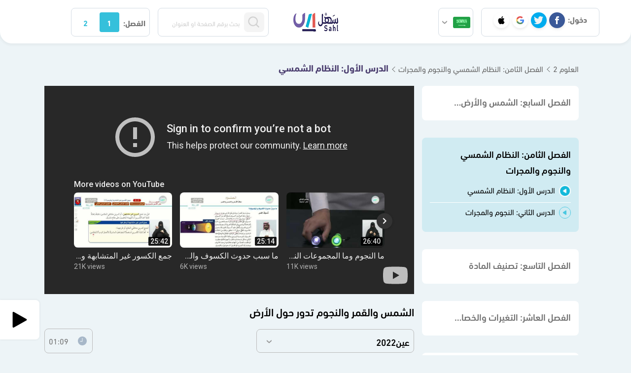

--- FILE ---
content_type: text/html; charset=UTF-8
request_url: https://sahl.io/sa/lecture/212412/%EF%BF%BD%EF%BF%BD%EF%BF%BD%EF%BF%BD%EF%BF%BD%EF%BF%BD%EF%BF%BD%EF%BF%BD-%EF%BF%BD%EF%BF%BD%EF%BF%BD%EF%BF%BD%EF%BF%BD%EF%BF%BD%EF%BF%BD%EF%BF%BD%EF%BF%BD%EF%BF%BD%EF%BF%BD%EF%BF%BD%EF%BF%BD%EF%BF%BD/%EF%BF%BD%EF%BF%BD%EF%BF%BD%EF%BF%BD%EF%BF%BD%EF%BF%BD%EF%BF%BD%EF%BF%BD%EF%BF%BD%EF%BF%BD%EF%BF%BD%EF%BF%BD/%EF%BF%BD%EF%BF%BD%EF%BF%BD%EF%BF%BD%EF%BF%BD%EF%BF%BD%EF%BF%BD%EF%BF%BD%EF%BF%BD%EF%BF%BD-%EF%BF%BD%EF%BF%BD%EF%BF%BD%EF%BF%BD%EF%BF%BD%EF%BF%BD%EF%BF%BD%EF%BF%BD%EF%BF%BD%EF%BF%BD%EF%BF%BD%EF%BF%BD-%EF%BF%BD%EF%BF%BD%EF%BF%BD%EF%BF%BD%EF%BF%BD%EF%BF%BD%EF%BF%BD%EF%BF%BD%EF%BF%BD%EF%BF%BD%EF%BF%BD%EF%BF%BD%EF%BF%BD%EF%BF%BD-%EF%BF%BD%EF%BF%BD%EF%BF%BD%EF%BF%BD%EF%BF%BD%EF%BF%BD%EF%BF%BD%EF%BF%BD-%EF%BF%BD%EF%BF%BD%EF%BF%BD%EF%BF%BD%EF%BF%BD%EF%BF%BD-%EF%BF%BD%EF%BF%BD%EF%BF%BD%EF%BF%BD%EF%BF%BD%EF%BF%BD%EF%BF%BD%EF%BF%BD%EF%BF%BD%EF%BF%BD?teacher=999166
body_size: 34253
content:
<style>
    .chapter-link {
        box-shadow: 0 0 5px 0 rgba(0, 0, 0, 0.08);
        font-weight: 400;
        text-align: center;
        display: flex;
        padding: 0.3rem 1rem;
        border-radius: 8px;
    
    }
    .chapter-link.chp{
        font-size: 15px !important;
        background-color: #49c5dd;
        color: #fff;
        border-top-left-radius: 0;
        border-top-right-radius: 0;
        border-bottom-right-radius: 80px;
    }
    .chapter-link.les{
        font-size: 13px !important;
        background-color: #edfbff;
        color: #0394b0;
    }
    
    .chapter-link img {
        margin-left: 4px;
    }
    .chapter-link.chp:hover{
        background-color: #0392ae !important; 
        color: #fff !important;
    }
    
    .chapter-link.les:hover{
        background-color: #d3f6ff;
    }
</style>
    



<!DOCTYPE html>
<html lang="ar">

<head>
    <link rel="preconnect" href="https://files.sahl.io">
    <link rel="dns-prefetch" href="https://files.sahl.io">
    <base href="https://sahl.io/" />
    <meta name="csrf-token" content="MhiBzyBHbmDEznmcpNPH3L7fUyW9QgJ6nOk2XKex" />
    <meta charset="UTF-8" />
    <meta http-equiv="X-UA-Compatible" content="IE=edge" />
    <meta name="viewport" content="width=device-width, initial-scale=1, maximum-scale=5, user-scalable=1" />
     
        <!-- Google Tag Manager -->
        <script type="7453b28989ac10011faa9244-text/javascript">
            (function(w, d, s, l, i) {
                w[l] = w[l] || [];
                w[l].push({
                    'gtm.start': new Date().getTime(),
                    event: 'gtm.js'
                });
                var f = d.getElementsByTagName(s)[0],
                    j = d.createElement(s),
                    dl = l != 'dataLayer' ? '&l=' + l : '';
                j.async = true;
                j.src =
                    'https://www.googletagmanager.com/gtm.js?id=' + i + dl;
                f.parentNode.insertBefore(j, f);
            })(window, document, 'script', 'dataLayer', 'GTM-WW4CGGS');
        </script>

        <script async src="https://pagead2.googlesyndication.com/pagead/js/adsbygoogle.js?client=ca-pub-1134018134488888" crossorigin="anonymous" type="7453b28989ac10011faa9244-text/javascript"></script>

        <script type="7453b28989ac10011faa9244-text/javascript" src="https://appleid.cdn-apple.com/appleauth/static/jsapi/appleid/1/en_US/appleid.auth.js"></script>


            <script type="7453b28989ac10011faa9244-text/javascript">(function(w,d,s,l,i){w[l]=w[l]||[];w[l].push({'gtm.start':
    new Date().getTime(),event:'gtm.js'});var f=d.getElementsByTagName(s)[0],
    j=d.createElement(s),dl=l!='dataLayer'?'&l='+l:'';j.async=true;j.src=
    'https://www.googletagmanager.com/gtm.js?id='+i+dl;f.parentNode.insertBefore(j,f);
    })(window,document,'script','dataLayer','G-775SC1BNBL');</script>

<script type="7453b28989ac10011faa9244-text/javascript" data-no-instant>
   
   

    window.dataLayer = window.dataLayer || [];

    function gtag() {
        dataLayer.push(arguments);
    }

    gtag('js', new Date());
    gtag('config', 'G-775SC1BNBL');
    
    

    function trackEvent(event, event_category, event_label, non_interaction = false) {
        gtag('event', event, {
            'event_category': event_category,
            'event_label': event_label,
            // 'non_interaction': non_interaction,
            'send_to': 'G-775SC1BNBL'
        });
    }
</script>


<script type="7453b28989ac10011faa9244-text/javascript">

    
    window.analyticsCountry =
        'US';


        const userData = {
        'event': 'userDetails',
        'userEmail': '',
        'userName': '',
        'userStatus': 'Non-subscriber',
        'userID': '',
        'userGender': '',
        'userGrade': '',
        'userCountry': '',
        'userPhone': '',
        'userAge': '',
    };
    window.dataLayer.push(userData);
        </script>    <script type="7453b28989ac10011faa9244-text/javascript">
           let trackEventData = {
        'event': 'viewContent',
        'contentURL': 'https://sahl.io/sa/lecture/212412/%EF%BF%BD%EF%BF%BD%EF%BF%BD%EF%BF%BD%EF%BF%BD%EF%BF%BD%EF%BF%BD%EF%BF%BD-%EF%BF%BD%EF%BF%BD%EF%BF%BD%EF%BF%BD%EF%BF%BD%EF%BF%BD%EF%BF%BD%EF%BF%BD%EF%BF%BD%EF%BF%BD%EF%BF%BD%EF%BF%BD%EF%BF%BD%EF%BF%BD/%EF%BF%BD%EF%BF%BD%EF%BF%BD%EF%BF%BD%EF%BF%BD%EF%BF%BD%EF%BF%BD%EF%BF%BD%EF%BF%BD%EF%BF%BD%EF%BF%BD%EF%BF%BD/%EF%BF%BD%EF%BF%BD%EF%BF%BD%EF%BF%BD%EF%BF%BD%EF%BF%BD%EF%BF%BD%EF%BF%BD%EF%BF%BD%EF%BF%BD-%EF%BF%BD%EF%BF%BD%EF%BF%BD%EF%BF%BD%EF%BF%BD%EF%BF%BD%EF%BF%BD%EF%BF%BD%EF%BF%BD%EF%BF%BD%EF%BF%BD%EF%BF%BD-%EF%BF%BD%EF%BF%BD%EF%BF%BD%EF%BF%BD%EF%BF%BD%EF%BF%BD%EF%BF%BD%EF%BF%BD%EF%BF%BD%EF%BF%BD%EF%BF%BD%EF%BF%BD%EF%BF%BD%EF%BF%BD-%EF%BF%BD%EF%BF%BD%EF%BF%BD%EF%BF%BD%EF%BF%BD%EF%BF%BD%EF%BF%BD%EF%BF%BD-%EF%BF%BD%EF%BF%BD%EF%BF%BD%EF%BF%BD%EF%BF%BD%EF%BF%BD-%EF%BF%BD%EF%BF%BD%EF%BF%BD%EF%BF%BD%EF%BF%BD%EF%BF%BD%EF%BF%BD%EF%BF%BD%EF%BF%BD%EF%BF%BD',
        'contentTitle': 'QwxIkPrAzOc',
        'contentSemester': 'first',
        'contentCurriculum': 'المنهج السعودي',
        'contentStage': 'المرحلة الابتدائية',
        'contentClass': 'سادس',
        'contentCourse': 'العلوم 2',
        'contentChapter': 'الفصل الثامن: النظام الشمسي والنجوم والمجرات',
        'contentLesson': 'الدرس الأول: النظام الشمسي',
        'contentLecture': 'الشمس والقمر والنجوم تدور حول الأرض',
        'contentTeacher': 'عين2022',
        'contentID': 495713,
        'contentType': 'Video'
    }

    window.dataLayer.push(trackEventData);
    </script>
        
    <link rel="preload" href="https://i.ytimg.com/vi/QwxIkPrAzOc/hqdefault.jpg" as="image">
    <title>الشمس والقمر والنجوم تدور حول الأرض  عين2022  - النظام الشمسي - العلوم 2 - سادس ابتدائي - المنهج السعودي</title>

        <!-- End Google Tag Manager -->

    


    <meta name="title" content="الشمس والقمر والنجوم تدور حول الأرض  عين2022  - النظام الشمسي - العلوم 2 - سادس ابتدائي - المنهج السعودي" />
    <meta name="description"
        content=" شرح بالفيديو لدرس الشمس والقمر والنجوم تدور حول الأرض  عين2022  - النظام الشمسي - العلوم 2 - سادس ابتدائي - المنهج السعودي" />
    <meta name="keywords"
        content="منصة سهل التعليمية, مصر, السعودية, المنهج السعودي, المنهج المصري, الاحصاء, تفاضل, تكامل,  traveller, full blast ,smart class, علوم, رياضيات, فيزياء, كيمياء, انجليزي, رياضيات تطبيقية, ميكانيكا, رياضيات تطبيقات, التفاضل والتكامل, استاتيكا, هندسة فراغية, جبر, تطبيقية, رياضيات بحتة, تطبيقات, أول, ثاني, ثالث, رابع, خامس, سادس, ثانوي, اعدادي, ابتدائي, الاقتصاد, فراغية, sahel, sahelsa" />
    <meta name="author" content="Sahel" />
    <meta name="image" content="https://blogger.googleusercontent.com/img/b/R29vZ2xl/AVvXsEgRf3hrFX87wDeEudu6NFd8Yrd26gwWtzAcsQ-PNZ4dcVJ_6M8IKPjlHSiUqiJ786m60oP-SBsOJYtk7YCL4M3SYJfeh5x11FDDKAxdu1yyolbbLrLmW1Rrw3cX87R3wnuKpMiRJBtPtoKA7w-Oo6wrW2u8U0VYRBUvzZZu2BGZLAinRR_mU5haFjDLoV0/s1369/%D8%A7%D9%84%D8%B9%D9%84%D9%88%D9%852_101.jpg" />
    <meta name="twitter:card" content="summary_large_image" />
    <meta name="twitter:domain" content="https://sahl.io" />
    <meta name="twitter:site" content="@sahelsanet" />
    <meta name="twitter:creator" content="@sahelsanet" />
    <meta name="twitter:title" content="الشمس والقمر والنجوم تدور حول الأرض  عين2022  - النظام الشمسي - العلوم 2 - سادس ابتدائي - المنهج السعودي" />
    <meta name="twitter:description"
        content=" شرح بالفيديو لدرس الشمس والقمر والنجوم تدور حول الأرض  عين2022  - النظام الشمسي - العلوم 2 - سادس ابتدائي - المنهج السعودي" />
    <meta name="twitter:image" content="https://blogger.googleusercontent.com/img/b/R29vZ2xl/AVvXsEgRf3hrFX87wDeEudu6NFd8Yrd26gwWtzAcsQ-PNZ4dcVJ_6M8IKPjlHSiUqiJ786m60oP-SBsOJYtk7YCL4M3SYJfeh5x11FDDKAxdu1yyolbbLrLmW1Rrw3cX87R3wnuKpMiRJBtPtoKA7w-Oo6wrW2u8U0VYRBUvzZZu2BGZLAinRR_mU5haFjDLoV0/s1369/%D8%A7%D9%84%D8%B9%D9%84%D9%88%D9%852_101.jpg" />
    <meta property="og:url" content="https://sahl.io/sa/lecture/212412/%EF%BF%BD%EF%BF%BD%EF%BF%BD%EF%BF%BD%EF%BF%BD%EF%BF%BD%EF%BF%BD%EF%BF%BD-%EF%BF%BD%EF%BF%BD%EF%BF%BD%EF%BF%BD%EF%BF%BD%EF%BF%BD%EF%BF%BD%EF%BF%BD%EF%BF%BD%EF%BF%BD%EF%BF%BD%EF%BF%BD%EF%BF%BD%EF%BF%BD/%EF%BF%BD%EF%BF%BD%EF%BF%BD%EF%BF%BD%EF%BF%BD%EF%BF%BD%EF%BF%BD%EF%BF%BD%EF%BF%BD%EF%BF%BD%EF%BF%BD%EF%BF%BD/%EF%BF%BD%EF%BF%BD%EF%BF%BD%EF%BF%BD%EF%BF%BD%EF%BF%BD%EF%BF%BD%EF%BF%BD%EF%BF%BD%EF%BF%BD-%EF%BF%BD%EF%BF%BD%EF%BF%BD%EF%BF%BD%EF%BF%BD%EF%BF%BD%EF%BF%BD%EF%BF%BD%EF%BF%BD%EF%BF%BD%EF%BF%BD%EF%BF%BD-%EF%BF%BD%EF%BF%BD%EF%BF%BD%EF%BF%BD%EF%BF%BD%EF%BF%BD%EF%BF%BD%EF%BF%BD%EF%BF%BD%EF%BF%BD%EF%BF%BD%EF%BF%BD%EF%BF%BD%EF%BF%BD-%EF%BF%BD%EF%BF%BD%EF%BF%BD%EF%BF%BD%EF%BF%BD%EF%BF%BD%EF%BF%BD%EF%BF%BD-%EF%BF%BD%EF%BF%BD%EF%BF%BD%EF%BF%BD%EF%BF%BD%EF%BF%BD-%EF%BF%BD%EF%BF%BD%EF%BF%BD%EF%BF%BD%EF%BF%BD%EF%BF%BD%EF%BF%BD%EF%BF%BD%EF%BF%BD%EF%BF%BD" />
    <meta property="og:type" content="website" />
    <meta property="og:title" content="الشمس والقمر والنجوم تدور حول الأرض  عين2022  - النظام الشمسي - العلوم 2 - سادس ابتدائي - المنهج السعودي" />
    <meta property="og:description"
        content=" شرح بالفيديو لدرس الشمس والقمر والنجوم تدور حول الأرض  عين2022  - النظام الشمسي - العلوم 2 - سادس ابتدائي - المنهج السعودي" />
    <meta property="og:image" content="https://blogger.googleusercontent.com/img/b/R29vZ2xl/AVvXsEgRf3hrFX87wDeEudu6NFd8Yrd26gwWtzAcsQ-PNZ4dcVJ_6M8IKPjlHSiUqiJ786m60oP-SBsOJYtk7YCL4M3SYJfeh5x11FDDKAxdu1yyolbbLrLmW1Rrw3cX87R3wnuKpMiRJBtPtoKA7w-Oo6wrW2u8U0VYRBUvzZZu2BGZLAinRR_mU5haFjDLoV0/s1369/%D8%A7%D9%84%D8%B9%D9%84%D9%88%D9%852_101.jpg" />
    <meta property="og:site_name" content="منصة سهل التعليمية" />
    <meta name="application-name" content="منصة سهل التعليمية" />
    <meta name="msapplication-TileColor" content="#e0e0e0" />
    <link rel="apple-touch-icon" href="https://sahl.io/favicon_v2.ico" />
    <meta name="apple-mobile-web-app-title" content="منصة سهل التعليمية" />
    <meta property="fb:app_id" content="" />
    <meta name="referrer" content="origin-when-cross-origin" />
    <!-- sahl.io -->
                        <meta name="robots" content="index,follow" />
                <meta name="twitter:app:country" content="SA" />
    <meta http-equiv="Content-Language" content="ar-sa" />
    <meta http-equiv="Content-Type" content="text/html; charset=utf-8" />
    <meta name="Googlebot-Image" content="index, follow" />
    <meta name="Googlebot-Image" content="sub, follow" />
    <meta name="canonical" content="https://sahl.io/sa/lecture/212412/%EF%BF%BD%EF%BF%BD%EF%BF%BD%EF%BF%BD%EF%BF%BD%EF%BF%BD%EF%BF%BD%EF%BF%BD-%EF%BF%BD%EF%BF%BD%EF%BF%BD%EF%BF%BD%EF%BF%BD%EF%BF%BD%EF%BF%BD%EF%BF%BD%EF%BF%BD%EF%BF%BD%EF%BF%BD%EF%BF%BD%EF%BF%BD%EF%BF%BD/%EF%BF%BD%EF%BF%BD%EF%BF%BD%EF%BF%BD%EF%BF%BD%EF%BF%BD%EF%BF%BD%EF%BF%BD%EF%BF%BD%EF%BF%BD%EF%BF%BD%EF%BF%BD/%EF%BF%BD%EF%BF%BD%EF%BF%BD%EF%BF%BD%EF%BF%BD%EF%BF%BD%EF%BF%BD%EF%BF%BD%EF%BF%BD%EF%BF%BD-%EF%BF%BD%EF%BF%BD%EF%BF%BD%EF%BF%BD%EF%BF%BD%EF%BF%BD%EF%BF%BD%EF%BF%BD%EF%BF%BD%EF%BF%BD%EF%BF%BD%EF%BF%BD-%EF%BF%BD%EF%BF%BD%EF%BF%BD%EF%BF%BD%EF%BF%BD%EF%BF%BD%EF%BF%BD%EF%BF%BD%EF%BF%BD%EF%BF%BD%EF%BF%BD%EF%BF%BD%EF%BF%BD%EF%BF%BD-%EF%BF%BD%EF%BF%BD%EF%BF%BD%EF%BF%BD%EF%BF%BD%EF%BF%BD%EF%BF%BD%EF%BF%BD-%EF%BF%BD%EF%BF%BD%EF%BF%BD%EF%BF%BD%EF%BF%BD%EF%BF%BD-%EF%BF%BD%EF%BF%BD%EF%BF%BD%EF%BF%BD%EF%BF%BD%EF%BF%BD%EF%BF%BD%EF%BF%BD%EF%BF%BD%EF%BF%BD" />
    <meta name="google-site-verification" content="nak4Th3IaDB-IkQOCsGwR8gb5GgEYalYcRgxCz1YvA4" />
    <meta name="google-site-verification" content="0jKMnivUHBrZMInG-cCY1omB4JQUF1qSuNyipHel6lk" />
    <meta name="theme-color" content="#085486" />
    <meta name="apple-mobile-web-app-capable" content="yes" />
    <meta name="mobile-web-app-capable" content="yes" />
    <link rel="shortcut icon" href="https://sahl.io/favicon_v2.ico" />
    <meta name="msvalidate.01" content="22E8E9FA857B2D41342B2BC4F78409A4" />
    <link rel="preload" href="https://sahl.io/fonts/dinnext-regular.otf" as="font" type="font/otf" crossorigin="anonymous">
    <link rel="preload" href="https://sahl.io/fonts/dinnext-medium.otf" as="font" type="font/otf" crossorigin="anonymous">
    <link rel="preload" href="https://sahl.io/fonts/dinnext-bold.otf" as="font" type="font/otf" crossorigin="anonymous">
     
        
            <style>
        
        .jq-stars {
            display: inline-block;
        }

        .jq-rating-label {
            font-size: 22px;
            display: inline-block;
            position: relative;
            vertical-align: top;
            font-family: helvetica, arial, verdana;
        }

        .jq-star {
            width: 100px;
            height: 100px;
            display: inline-block;
            cursor: pointer;
        }

        .jq-star-svg {
            padding-left: 3px;
            width: 100%;
            height: 100%;
        }

        .jq-star:hover .fs-star-svg path {}

        .jq-star-svg path {
            /* stroke: #000; */
            stroke-linejoin: round;
        }

        /* un-used */
        .jq-shadow {
            -webkit-filter: drop-shadow(-2px -2px 2px #888);
            filter: drop-shadow(-2px -2px 2px #888);
        }

        .jq-star {
            transform: scale(-1,1);
        }
        @media (min-width: 767px) {
            .my-rating{
                margin-top: -11px;
            }
            .jq-star {
                transform: scale(-1.2,1.2);
                
            }
            .jq-star:not(:last-child) {
                margin-left: 4px;
            }
        }

        .my-rating {
            text-align: end;
        }
    </style>

        
                    <style>
                .vis_modal {
                    display: none;
                    position: fixed;
                    z-index: 50;
                    left: 0;
                    top: 0;
                    width: 100%;
                    height: 100%;
                    overflow: auto;
                    background: #00000054;
                    backdrop-filter: blur(4px);
                }
            
                .vis_modal_content {
                    background-color: #fefefe;
                    margin: 15% auto;
                    padding: 20px;
                    border: 1px solid #888;
                    width: 80%;
                }
                .vis_content{
                    width: 70%;
                }
                
                @media (max-width: 768px){
                    .vis_content{
                        width: 95%;
                    }
                }
            </style>
            
        
        <style>
            @font-face {
                font-family: font-primary;
                src: url(https://sahl.io/fonts/dinnext-regular.otf)  format('opentype');
                font-weight: 400;
                font-display: swap;
            }
            @font-face {
                font-family: font-primary;
                src: url(https://sahl.io/fonts/dinnext-medium.otf)  format('opentype');
                font-weight: 500;
                font-display: swap;
            }
            @font-face {
                font-family: font-primary;
                src: url(https://sahl.io/fonts/dinnext-bold.otf)  format('opentype');
                font-weight: 600;
                font-display: swap;
            }
        </style>
        <script src="/cdn-cgi/scripts/7d0fa10a/cloudflare-static/rocket-loader.min.js" data-cf-settings="7453b28989ac10011faa9244-|49"></script><link href="https://cdn.jsdelivr.net/npm/bootstrap@5.0.2/dist/css/bootstrap.min.css" rel="preload"  as="style" onload="this.onload=null;this.rel='stylesheet'"
        integrity="sha384-EVSTQN3/azprG1Anm3QDgpJLIm9Nao0Yz1ztcQTwFspd3yD65VohhpuuCOmLASjC" crossorigin="anonymous">
            
        <link href="https://sahl.io/css/new-style.min.css" rel="stylesheet" />

        <style>
            .accordion-collapse:not(.show) {
                display: none;
            }
            ul.dropdown-menu{
                display: none;
            }
            .offcanvas {
                visibility: hidden;
            }
            /* body{
                font-family: Arial, Helvetica, sans-serif;
            } */

        </style>
            </head>

    <body>
                                    <div id="vis-modal" class="vis_modal">
    <div class="vis_modal_contentt">
        
        <div class="vis_content" style="background: #0000008f; padding: 1rem; border-radius: 1rem; left: 50%; top: 50%; position: absolute;  transform: translate(-50%, -50%);">
            <div class="social-login-title">لمتابعة التصفح يجب عليك تسجيل الدخول</div>
            <div class="social-login-items" style="justify-content: center; gap: 3rem; ">
                    <a class="s-navbar-login-item facebook clickOnLogin" href="https://sahl.io/login/facebook"
title="تسجيل الدخول باستخدام Facebook" data-label="Facebook">
<img src="https://sahl.io/img/main/facebook.png" alt="Facebook">
</a>
<a class="s-navbar-login-item twitter clickOnLogin" href="https://sahl.io/login/twitter"
title="تسجيل الدخول باستخدام Twitter" data-label="Twitter">
<img src="https://sahl.io/img/main/twitter.png" alt="Twitter">
</a>
<a class="s-navbar-login-item google clickOnLogin" href="https://sahl.io/login/google"
title="تسجيل الدخول باستخدام Google" data-label="Google">
<img src="https://sahl.io/img/main/google.png" alt="Google">
</a>

<a class="s-navbar-login-item apple clickOnLogin" id="apple-login-btn" href="#"
    title="تسجيل الدخول باستخدام Apple" data-label="Apple">
    <img src="https://sahl.io/img/main/apple.png" alt="Apple">
</a>
            </div>
        </div>
     
        
    </div>
</div>

                       <!-- Google Tag Manager (noscript) -->
   <noscript><iframe src="https://www.googletagmanager.com/ns.html?id=GTM-WW4CGGS" height="0" width="0"
    style="display:none;visibility:hidden"></iframe></noscript>
<!-- End Google Tag Manager (noscript) -->
        <nav class="s-navbar  minimized ">
    <div class="s-navbar-desktop">
        <div class="d-none d-sm-flex s-navbar-start">
                            <div class="s-navbar-login">
                    <span class="d-none d-lg-inline">
                        <strong>دخول:</strong>
                    </span>
                    <a class="s-navbar-login-item facebook clickOnLogin" href="https://sahl.io/login/facebook"
title="تسجيل الدخول باستخدام Facebook" data-label="Facebook">
<img src="https://sahl.io/img/main/facebook.png" alt="Facebook">
</a>
<a class="s-navbar-login-item twitter clickOnLogin" href="https://sahl.io/login/twitter"
title="تسجيل الدخول باستخدام Twitter" data-label="Twitter">
<img src="https://sahl.io/img/main/twitter.png" alt="Twitter">
</a>
<a class="s-navbar-login-item google clickOnLogin" href="https://sahl.io/login/google"
title="تسجيل الدخول باستخدام Google" data-label="Google">
<img src="https://sahl.io/img/main/google.png" alt="Google">
</a>

<a class="s-navbar-login-item apple clickOnLogin" id="apple-login-btn" href="#"
    title="تسجيل الدخول باستخدام Apple" data-label="Apple">
    <img src="https://sahl.io/img/main/apple.png" alt="Apple">
</a>
                </div>
                                    <div class="s-navbar-select-country">
                <div class="country-dropdown dropdown chooseCountry">
                    <a title="المنهج السعودي" class="btn btn-secondary dropdown-toggle"
                        href="https://sahl.io/SA" role="button" id="dropdownMenuLink"
                        data-bs-toggle="dropdown" aria-expanded="false">
                        <img src="https://sahl.io/img/sa.png" width="35px" height="35px"
                            alt="السعودية">

                    </a>
                    <ul class="dropdown-menu" aria-labelledby="dropdownMenuLink">
                                                    <li   class="active" >
                                <a class="dropdown-item clickOnCountry" title="المنهج السعودي"
                                    href="https://sahl.io/SA">
                             
                                    <img src="https://sahl.io/img/sa.png" width="35px" height="35px"
                                        alt="السعودية">
                                        المنهج السعودي
                                </a>
                            </li>
                                                    <li  >
                                <a class="dropdown-item clickOnCountry" title="المنهج العراقي"
                                    href="https://sahl.io/IQ">
                             
                                    <img src="https://sahl.io/img/main/iq.png" width="35px" height="35px"
                                        alt="العراق">
                                        المنهج العراقي
                                </a>
                            </li>
                                                    <li  >
                                <a class="dropdown-item clickOnCountry" title="المنهج المصري"
                                    href="https://sahl.io/EG">
                             
                                    <img src="https://sahl.io/img/main/eg.png" width="35px" height="35px"
                                        alt="مصر">
                                        المنهج المصري
                                </a>
                            </li>
                                            </ul>
                </div>
            </div>
        </div>

        <a href="https://sahl.io/sa" class="logo" alt="منصة سهل التعليمية">
            <img src="https://sahl.io/img/logo_v3.png" alt="منصة سهل التعليمية" height="40px" />
        </a>
        <div class="s-navbar-select">
            <div class="s-navbar-search">
                <div class="search-bar">
                    <form id="searchform" action="https://sahl.io/sa/searching" method="GET">
                        <button  type="button" style="width:20%" type="submit" class="search-btn">
                            <img src="https://sahl.io/img/main/search.png" alt="بحث" width="24px"
                                height="24px" />
                        </button>
                        <input style="width:76%" type="text"
                            placeholder="بحث برقم الصفحة او العنوان"
                            value="" name="query" class="search-input" />
                    </form>
                </div>
            </div>
            <div class="s-navbar-select-semester">
                <span class="d-inline-block">
                   <strong> الفصل:</strong>
                </span>
                                                    <a class="btn-semester  active " role="button"
                        title="الفصل الاول"
                        href="https://sahl.io/sa/first-semester">1</a>

                                                        <a class="btn-semester " role="button"
                        title="الفصل الثاني"
                        href="https://sahl.io/sa/second-semester">2</a>

                                                </div>
        </div>
    </div>
    <div class="s-navbar-mobile ">
        <div class="s-navbar-top">
            <a href="https://sahl.io/sa" class="logo" alt="منصة سهل التعليمية">
                <img src="https://sahl.io/img/logo_v3.png" alt="منصة سهل التعليمية" height="40px" width="91.7px" />
            </a>
            <div class="s-navbar-search">
                <div class="search-bar">
                    <form id="searchform" action="https://sahl.io/sa/searching" method="GET">
                        <button style="width:30%" type="submit" class="search-btn">
                            <img src="https://sahl.io/img/main/search.png" alt="بحث" width="24px"
                                height="auto" />
                        </button>
                        <input style="width:67%;" type="text"
                            placeholder="بحث برقم الصفحة او العنوان"
                            value="" name="query" class="search-input" />
                    </form>
                </div>
            </div>
        </div>
        <div class="s-navbar-bottom">
            <div class="s-navbar-end">
                                <div class="s-navbar-select-country">
                    <div class="country-dropdown dropdown chooseCountry">
                        <a title="المنهج السعودي" class="btn btn-secondary dropdown-toggle"
                            href="https://sahl.io/SA" role="button" id="dropdownMobileMenuLink"
                            data-bs-toggle="dropdown" aria-expanded="false">
                            <img src="https://sahl.io/img/sa.png" width="35px"  height="35px"
                                alt="السعودية">
    
                        </a>
                        <ul class="dropdown-menu" aria-labelledby="dropdownMobileMenuLink">
                                                            <li>
                                    <a class="dropdown-item clickOnCountry" title="المنهج السعودي"
                                        href="https://sahl.io/SA">
                                      
                                        <img src="https://sahl.io/img/sa.png" width="35px" height="35px"
                                            alt="السعودية">
                                            المنهج السعودي
                                    </a>
                                </li>
                                                            <li>
                                    <a class="dropdown-item clickOnCountry" title="المنهج العراقي"
                                        href="https://sahl.io/IQ">
                                      
                                        <img src="https://sahl.io/img/main/iq.png" width="35px" height="35px"
                                            alt="العراق">
                                            المنهج العراقي
                                    </a>
                                </li>
                                                            <li>
                                    <a class="dropdown-item clickOnCountry" title="المنهج المصري"
                                        href="https://sahl.io/EG">
                                      
                                        <img src="https://sahl.io/img/main/eg.png" width="35px" height="35px"
                                            alt="مصر">
                                            المنهج المصري
                                    </a>
                                </li>
                                                    </ul>
                    </div>
                </div>
               </div>
            <div class="s-navbar-select-semester">
                <span class="d-inline-block">
                    الفصل:
                </span>
                                                    <a class="btn-semester  active " role="button"
                        title="الفصل الاول"
                        href="https://sahl.io/sa/first-semester">1</a>

                                                        <a class="btn-semester " role="button"
                        title="الفصل الثاني"
                        href="https://sahl.io/sa/second-semester">2</a>

                                                </div>
        </div>
    </div>
</nav>
                    <main class="page page-video">
            <div class="course-layout ">

    
    <div class="course-layout-head">
                
        
        
        
                <a href="https://sahl.io/sa/book/24/سادس-ابتدائي/العلوم">العلوم 2</a>
                <a
            href="https://sahl.io/sa/lesson/542/سادس-ابتدائي/العلوم/الدرس-الأول-النظام-الشمسي">الفصل الثامن: النظام الشمسي والنجوم والمجرات</a>
                <a
            href="https://sahl.io/sa/lesson/542/سادس-ابتدائي/العلوم/الدرس-الأول-النظام-الشمسي">الدرس الأول: النظام الشمسي</a>
        
        
        
                                    </div>
    <div class="course-layout-body">
        <div class="course-layout-start">
            <div class="lesson-controls">
        <button title="الوحدات" class="lesson-controls-button" type="button" data-bs-toggle="offcanvas" data-bs-target="#ChapterSideMenu"
        aria-controls="ChapterSideMenu">
        <svg xmlns="http://www.w3.org/2000/svg" width="24" height="24" viewBox="0 0 24 24" fill="none"
            stroke="white" stroke-width="2" stroke-linecap="round" stroke-linejoin="round"
            class="feather feather-menu">
            <line x1="3" y1="12" x2="21" y2="12"></line>
            <line x1="3" y1="6" x2="21" y2="6"></line>
            <line x1="3" y1="18" x2="21" y2="18"></line>
        </svg>
    </button>
        <h1>
        النظام الشمسي - العلوم 2 - سادس ابتدائي
    </h1>
    <div></div>
</div>


<div class="offcanvas  offcanvas-end  chapter-list-menu" tabindex="-1" id="ChapterSideMenu" aria-labelledby="ChapterSideMenuLabel">
    <div class="chapter-list  accordion" id="chapter--accordion">
   
         

        
                       
    <div class="chapter-item accordion-item">
        
        
     
        <span class="chapter-item-title accordion-header
         collapsed         " data-bs-toggle="collapse"
            data-bs-target="#chapter--collapse-138" 
            role="button">
            <h2 class="chapter-title">
                الفصل السابع: الشمس والأرض والقمر
            </h2>
        </span>
        
                         
        <div class="accordion-collapse collapse   lesson-list" data-bs-parent="#chapter--accordion"
            id="chapter--collapse-138">
                            <div class="lesson-item ">
                    <a class="lesson-item-title clickOnLesson" data-label="الدرس الأول: نظام الأرض والشمس"
                        href="https://sahl.io/sa/lesson/540/سادس-ابتدائي/العلوم/الدرس-الأول-نظام-الأرض-والشمس">
                        <h3 class="lesson-title">
                          الدرس الأول: نظام الأرض والشمس
                        </h3>
                    </a>
                    
                      
                                  
                </div>
                            <div class="lesson-item ">
                    <a class="lesson-item-title clickOnLesson" data-label="الدرس الثاني: نظام الأرض والشمس والقمر"
                        href="https://sahl.io/sa/lesson/541/سادس-ابتدائي/العلوم/الدرس-الثاني-نظام-الأرض-والشمس-والقمر">
                        <h3 class="lesson-title">
                          الدرس الثاني: نظام الأرض والشمس والقمر
                        </h3>
                    </a>
                    
                      
                                  
                </div>
                    </div>
        <br>
    </div>
    

        
                       
    <div class="chapter-item accordion-item">
        
        
     
        <span class="chapter-item-title accordion-header
                " data-bs-toggle="collapse"
            data-bs-target="#chapter--collapse-139" 
            role="button">
            <h2 class="chapter-title">
                الفصل الثامن: النظام الشمسي والنجوم والمجرات
            </h2>
        </span>
        
                         
        <div class="accordion-collapse collapse   show  lesson-list" data-bs-parent="#chapter--accordion"
            id="chapter--collapse-139">
                            <div class="lesson-item  active ">
                    <a class="lesson-item-title clickOnLesson" data-label="الدرس الأول: النظام الشمسي"
                        href="https://sahl.io/sa/lesson/542/سادس-ابتدائي/العلوم/الدرس-الأول-النظام-الشمسي">
                        <h3 class="lesson-title">
                          الدرس الأول: النظام الشمسي
                        </h3>
                    </a>
                    
                      
                                  
                </div>
                            <div class="lesson-item ">
                    <a class="lesson-item-title clickOnLesson" data-label="الدرس الثاني: النجوم والمجرات"
                        href="https://sahl.io/sa/lesson/543/سادس-ابتدائي/العلوم/الدرس-الثاني-النجوم-والمجرات">
                        <h3 class="lesson-title">
                          الدرس الثاني: النجوم والمجرات
                        </h3>
                    </a>
                    
                      
                                  
                </div>
                    </div>
        <br>
    </div>
    

        
                       
    <div class="chapter-item accordion-item">
        
        
     
        <span class="chapter-item-title accordion-header
         collapsed         " data-bs-toggle="collapse"
            data-bs-target="#chapter--collapse-140" 
            role="button">
            <h2 class="chapter-title">
                الفصل التاسع: تصنيف المادة
            </h2>
        </span>
        
                         
        <div class="accordion-collapse collapse   lesson-list" data-bs-parent="#chapter--accordion"
            id="chapter--collapse-140">
                            <div class="lesson-item ">
                    <a class="lesson-item-title clickOnLesson" data-label="الدرس الأول: الخصائص الفيزيائية للمادة"
                        href="https://sahl.io/sa/lesson/544/سادس-ابتدائي/العلوم/الدرس-الأول-الخصائص-الفيزيائية-للمادة">
                        <h3 class="lesson-title">
                          الدرس الأول: الخصائص الفيزيائية للمادة
                        </h3>
                    </a>
                    
                      
                                  
                </div>
                            <div class="lesson-item ">
                    <a class="lesson-item-title clickOnLesson" data-label="الدرس الثاني: الماء والمخاليط"
                        href="https://sahl.io/sa/lesson/545/سادس-ابتدائي/العلوم/الدرس-الثاني-الماء-والمخاليط">
                        <h3 class="lesson-title">
                          الدرس الثاني: الماء والمخاليط
                        </h3>
                    </a>
                    
                      
                                  
                </div>
                    </div>
        <br>
    </div>
    

        
                       
    <div class="chapter-item accordion-item">
        
        
     
        <span class="chapter-item-title accordion-header
         collapsed         " data-bs-toggle="collapse"
            data-bs-target="#chapter--collapse-141" 
            role="button">
            <h2 class="chapter-title">
                الفصل العاشر: التغيرات والخصائص الكيميائية
            </h2>
        </span>
        
                         
        <div class="accordion-collapse collapse   lesson-list" data-bs-parent="#chapter--accordion"
            id="chapter--collapse-141">
                            <div class="lesson-item ">
                    <a class="lesson-item-title clickOnLesson" data-label="الدرس الأول: التغيرات الكيميائية"
                        href="https://sahl.io/sa/lesson/546/سادس-ابتدائي/العلوم/الدرس-الأول-التغيرات-الكيميائية">
                        <h3 class="lesson-title">
                          الدرس الأول: التغيرات الكيميائية
                        </h3>
                    </a>
                    
                      
                                  
                </div>
                            <div class="lesson-item ">
                    <a class="lesson-item-title clickOnLesson" data-label="الدرس الثاني: الخصائص الكيميائية"
                        href="https://sahl.io/sa/lesson/547/سادس-ابتدائي/العلوم/الدرس-الثاني-الخصائص-الكيميائية">
                        <h3 class="lesson-title">
                          الدرس الثاني: الخصائص الكيميائية
                        </h3>
                    </a>
                    
                      
                                  
                </div>
                    </div>
        <br>
    </div>
    

        
                       
    <div class="chapter-item accordion-item">
        
        
     
        <span class="chapter-item-title accordion-header
         collapsed         " data-bs-toggle="collapse"
            data-bs-target="#chapter--collapse-142" 
            role="button">
            <h2 class="chapter-title">
                الفصل الحادي عشر: استعمال القوى
            </h2>
        </span>
        
                         
        <div class="accordion-collapse collapse   lesson-list" data-bs-parent="#chapter--accordion"
            id="chapter--collapse-142">
                            <div class="lesson-item ">
                    <a class="lesson-item-title clickOnLesson" data-label="الدرس الأول: الحركة"
                        href="https://sahl.io/sa/lesson/548/سادس-ابتدائي/العلوم/الدرس-الأول-الحركة">
                        <h3 class="lesson-title">
                          الدرس الأول: الحركة
                        </h3>
                    </a>
                    
                      
                                  
                </div>
                            <div class="lesson-item ">
                    <a class="lesson-item-title clickOnLesson" data-label="الدرس الثاني: القوى والحركة"
                        href="https://sahl.io/sa/lesson/549/سادس-ابتدائي/العلوم/الدرس-الثاني-القوى-والحركة">
                        <h3 class="lesson-title">
                          الدرس الثاني: القوى والحركة
                        </h3>
                    </a>
                    
                      
                                  
                </div>
                    </div>
        <br>
    </div>
    

        
                       
    <div class="chapter-item accordion-item">
        
        
     
        <span class="chapter-item-title accordion-header
         collapsed         " data-bs-toggle="collapse"
            data-bs-target="#chapter--collapse-143" 
            role="button">
            <h2 class="chapter-title">
                الفصل الثاني عشر: الكهرباء والمغناطيس
            </h2>
        </span>
        
                         
        <div class="accordion-collapse collapse   lesson-list" data-bs-parent="#chapter--accordion"
            id="chapter--collapse-143">
                            <div class="lesson-item ">
                    <a class="lesson-item-title clickOnLesson" data-label="الدرس الأول: الكهرباء"
                        href="https://sahl.io/sa/lesson/550/سادس-ابتدائي/العلوم/الدرس-الأول-الكهرباء">
                        <h3 class="lesson-title">
                          الدرس الأول: الكهرباء
                        </h3>
                    </a>
                    
                      
                                  
                </div>
                            <div class="lesson-item ">
                    <a class="lesson-item-title clickOnLesson" data-label="الدرس الثاني: المغناطيسية"
                        href="https://sahl.io/sa/lesson/551/سادس-ابتدائي/العلوم/الدرس-الثاني-المغناطيسية">
                        <h3 class="lesson-title">
                          الدرس الثاني: المغناطيسية
                        </h3>
                    </a>
                    
                      
                                  
                </div>
                    </div>
        <br>
    </div>
    

        
                       
    <div class="chapter-item accordion-item">
        
        
     
        <span class="chapter-item-title accordion-header
         collapsed         " data-bs-toggle="collapse"
            data-bs-target="#chapter--collapse-7088" 
            role="button">
            <h2 class="chapter-title">
                مرجعيات الطالب
            </h2>
        </span>
        
                         
        <div class="accordion-collapse collapse   lesson-list" data-bs-parent="#chapter--accordion"
            id="chapter--collapse-7088">
                            <div class="lesson-item ">
                    <a class="lesson-item-title clickOnLesson" data-label="القياس"
                        href="https://sahl.io/sa/lesson/26427/سادس-ابتدائي/العلوم/القياس">
                        <h3 class="lesson-title">
                          القياس
                        </h3>
                    </a>
                    
                      
                                  
                </div>
                            <div class="lesson-item ">
                    <a class="lesson-item-title clickOnLesson" data-label="تنظيم البيانات"
                        href="https://sahl.io/sa/lesson/26428/سادس-ابتدائي/العلوم/تنظيم-البيانات">
                        <h3 class="lesson-title">
                          تنظيم البيانات
                        </h3>
                    </a>
                    
                      
                                  
                </div>
                            <div class="lesson-item ">
                    <a class="lesson-item-title clickOnLesson" data-label="الجدول الدوري"
                        href="https://sahl.io/sa/lesson/26430/سادس-ابتدائي/العلوم/الجدول-الدوري">
                        <h3 class="lesson-title">
                          الجدول الدوري
                        </h3>
                    </a>
                    
                      
                                  
                </div>
                            <div class="lesson-item ">
                    <a class="lesson-item-title clickOnLesson" data-label="مناطق التوقيت المعياري"
                        href="https://sahl.io/sa/lesson/30643/سادس-ابتدائي/العلوم/مناطق-التوقيت-المعياري">
                        <h3 class="lesson-title">
                          مناطق التوقيت المعياري
                        </h3>
                    </a>
                    
                      
                                  
                </div>
                            <div class="lesson-item ">
                    <a class="lesson-item-title clickOnLesson" data-label="المصطلحات"
                        href="https://sahl.io/sa/lesson/30642/سادس-ابتدائي/العلوم/المصطلحات">
                        <h3 class="lesson-title">
                          المصطلحات
                        </h3>
                    </a>
                    
                      
                                  
                </div>
                    </div>
        <br>
    </div>
</div>
</div>
<div class="chapter-list-side">
        <div class="chapter-list  chapter-list-controls  accordion" id="chapter-controls-accordion">
   
         

        
                       
    <div class="chapter-item accordion-item">
        
        
     
        <span class="chapter-item-title accordion-header
         collapsed         " data-bs-toggle="collapse"
            data-bs-target="#chapter-controls-collapse-138" 
            role="button">
            <h2 class="chapter-title">
                الفصل السابع: الشمس والأرض والقمر
            </h2>
        </span>
        
                         
        <div class="accordion-collapse collapse   lesson-list" data-bs-parent="#chapter-controls-accordion"
            id="chapter-controls-collapse-138">
                            <div class="lesson-item ">
                    <a class="lesson-item-title clickOnLesson" data-label="الدرس الأول: نظام الأرض والشمس"
                        href="https://sahl.io/sa/lesson/540/سادس-ابتدائي/العلوم/الدرس-الأول-نظام-الأرض-والشمس">
                        <h3 class="lesson-title">
                          الدرس الأول: نظام الأرض والشمس
                        </h3>
                    </a>
                    
                      
                                  
                </div>
                            <div class="lesson-item ">
                    <a class="lesson-item-title clickOnLesson" data-label="الدرس الثاني: نظام الأرض والشمس والقمر"
                        href="https://sahl.io/sa/lesson/541/سادس-ابتدائي/العلوم/الدرس-الثاني-نظام-الأرض-والشمس-والقمر">
                        <h3 class="lesson-title">
                          الدرس الثاني: نظام الأرض والشمس والقمر
                        </h3>
                    </a>
                    
                      
                                  
                </div>
                    </div>
        <br>
    </div>
    

        
                       
    <div class="chapter-item accordion-item">
        
        
     
        <span class="chapter-item-title accordion-header
                " data-bs-toggle="collapse"
            data-bs-target="#chapter-controls-collapse-139" 
            role="button">
            <h2 class="chapter-title">
                الفصل الثامن: النظام الشمسي والنجوم والمجرات
            </h2>
        </span>
        
                         
        <div class="accordion-collapse collapse   show  lesson-list" data-bs-parent="#chapter-controls-accordion"
            id="chapter-controls-collapse-139">
                            <div class="lesson-item  active ">
                    <a class="lesson-item-title clickOnLesson" data-label="الدرس الأول: النظام الشمسي"
                        href="https://sahl.io/sa/lesson/542/سادس-ابتدائي/العلوم/الدرس-الأول-النظام-الشمسي">
                        <h3 class="lesson-title">
                          الدرس الأول: النظام الشمسي
                        </h3>
                    </a>
                    
                      
                                  
                </div>
                            <div class="lesson-item ">
                    <a class="lesson-item-title clickOnLesson" data-label="الدرس الثاني: النجوم والمجرات"
                        href="https://sahl.io/sa/lesson/543/سادس-ابتدائي/العلوم/الدرس-الثاني-النجوم-والمجرات">
                        <h3 class="lesson-title">
                          الدرس الثاني: النجوم والمجرات
                        </h3>
                    </a>
                    
                      
                                  
                </div>
                    </div>
        <br>
    </div>
    

        
                       
    <div class="chapter-item accordion-item">
        
        
     
        <span class="chapter-item-title accordion-header
         collapsed         " data-bs-toggle="collapse"
            data-bs-target="#chapter-controls-collapse-140" 
            role="button">
            <h2 class="chapter-title">
                الفصل التاسع: تصنيف المادة
            </h2>
        </span>
        
                         
        <div class="accordion-collapse collapse   lesson-list" data-bs-parent="#chapter-controls-accordion"
            id="chapter-controls-collapse-140">
                            <div class="lesson-item ">
                    <a class="lesson-item-title clickOnLesson" data-label="الدرس الأول: الخصائص الفيزيائية للمادة"
                        href="https://sahl.io/sa/lesson/544/سادس-ابتدائي/العلوم/الدرس-الأول-الخصائص-الفيزيائية-للمادة">
                        <h3 class="lesson-title">
                          الدرس الأول: الخصائص الفيزيائية للمادة
                        </h3>
                    </a>
                    
                      
                                  
                </div>
                            <div class="lesson-item ">
                    <a class="lesson-item-title clickOnLesson" data-label="الدرس الثاني: الماء والمخاليط"
                        href="https://sahl.io/sa/lesson/545/سادس-ابتدائي/العلوم/الدرس-الثاني-الماء-والمخاليط">
                        <h3 class="lesson-title">
                          الدرس الثاني: الماء والمخاليط
                        </h3>
                    </a>
                    
                      
                                  
                </div>
                    </div>
        <br>
    </div>
    

        
                       
    <div class="chapter-item accordion-item">
        
        
     
        <span class="chapter-item-title accordion-header
         collapsed         " data-bs-toggle="collapse"
            data-bs-target="#chapter-controls-collapse-141" 
            role="button">
            <h2 class="chapter-title">
                الفصل العاشر: التغيرات والخصائص الكيميائية
            </h2>
        </span>
        
                         
        <div class="accordion-collapse collapse   lesson-list" data-bs-parent="#chapter-controls-accordion"
            id="chapter-controls-collapse-141">
                            <div class="lesson-item ">
                    <a class="lesson-item-title clickOnLesson" data-label="الدرس الأول: التغيرات الكيميائية"
                        href="https://sahl.io/sa/lesson/546/سادس-ابتدائي/العلوم/الدرس-الأول-التغيرات-الكيميائية">
                        <h3 class="lesson-title">
                          الدرس الأول: التغيرات الكيميائية
                        </h3>
                    </a>
                    
                      
                                  
                </div>
                            <div class="lesson-item ">
                    <a class="lesson-item-title clickOnLesson" data-label="الدرس الثاني: الخصائص الكيميائية"
                        href="https://sahl.io/sa/lesson/547/سادس-ابتدائي/العلوم/الدرس-الثاني-الخصائص-الكيميائية">
                        <h3 class="lesson-title">
                          الدرس الثاني: الخصائص الكيميائية
                        </h3>
                    </a>
                    
                      
                                  
                </div>
                    </div>
        <br>
    </div>
    

        
                       
    <div class="chapter-item accordion-item">
        
        
     
        <span class="chapter-item-title accordion-header
         collapsed         " data-bs-toggle="collapse"
            data-bs-target="#chapter-controls-collapse-142" 
            role="button">
            <h2 class="chapter-title">
                الفصل الحادي عشر: استعمال القوى
            </h2>
        </span>
        
                         
        <div class="accordion-collapse collapse   lesson-list" data-bs-parent="#chapter-controls-accordion"
            id="chapter-controls-collapse-142">
                            <div class="lesson-item ">
                    <a class="lesson-item-title clickOnLesson" data-label="الدرس الأول: الحركة"
                        href="https://sahl.io/sa/lesson/548/سادس-ابتدائي/العلوم/الدرس-الأول-الحركة">
                        <h3 class="lesson-title">
                          الدرس الأول: الحركة
                        </h3>
                    </a>
                    
                      
                                  
                </div>
                            <div class="lesson-item ">
                    <a class="lesson-item-title clickOnLesson" data-label="الدرس الثاني: القوى والحركة"
                        href="https://sahl.io/sa/lesson/549/سادس-ابتدائي/العلوم/الدرس-الثاني-القوى-والحركة">
                        <h3 class="lesson-title">
                          الدرس الثاني: القوى والحركة
                        </h3>
                    </a>
                    
                      
                                  
                </div>
                    </div>
        <br>
    </div>
    

        
                       
    <div class="chapter-item accordion-item">
        
        
     
        <span class="chapter-item-title accordion-header
         collapsed         " data-bs-toggle="collapse"
            data-bs-target="#chapter-controls-collapse-143" 
            role="button">
            <h2 class="chapter-title">
                الفصل الثاني عشر: الكهرباء والمغناطيس
            </h2>
        </span>
        
                         
        <div class="accordion-collapse collapse   lesson-list" data-bs-parent="#chapter-controls-accordion"
            id="chapter-controls-collapse-143">
                            <div class="lesson-item ">
                    <a class="lesson-item-title clickOnLesson" data-label="الدرس الأول: الكهرباء"
                        href="https://sahl.io/sa/lesson/550/سادس-ابتدائي/العلوم/الدرس-الأول-الكهرباء">
                        <h3 class="lesson-title">
                          الدرس الأول: الكهرباء
                        </h3>
                    </a>
                    
                      
                                  
                </div>
                            <div class="lesson-item ">
                    <a class="lesson-item-title clickOnLesson" data-label="الدرس الثاني: المغناطيسية"
                        href="https://sahl.io/sa/lesson/551/سادس-ابتدائي/العلوم/الدرس-الثاني-المغناطيسية">
                        <h3 class="lesson-title">
                          الدرس الثاني: المغناطيسية
                        </h3>
                    </a>
                    
                      
                                  
                </div>
                    </div>
        <br>
    </div>
    

        
                       
    <div class="chapter-item accordion-item">
        
        
     
        <span class="chapter-item-title accordion-header
         collapsed         " data-bs-toggle="collapse"
            data-bs-target="#chapter-controls-collapse-7088" 
            role="button">
            <h2 class="chapter-title">
                مرجعيات الطالب
            </h2>
        </span>
        
                         
        <div class="accordion-collapse collapse   lesson-list" data-bs-parent="#chapter-controls-accordion"
            id="chapter-controls-collapse-7088">
                            <div class="lesson-item ">
                    <a class="lesson-item-title clickOnLesson" data-label="القياس"
                        href="https://sahl.io/sa/lesson/26427/سادس-ابتدائي/العلوم/القياس">
                        <h3 class="lesson-title">
                          القياس
                        </h3>
                    </a>
                    
                      
                                  
                </div>
                            <div class="lesson-item ">
                    <a class="lesson-item-title clickOnLesson" data-label="تنظيم البيانات"
                        href="https://sahl.io/sa/lesson/26428/سادس-ابتدائي/العلوم/تنظيم-البيانات">
                        <h3 class="lesson-title">
                          تنظيم البيانات
                        </h3>
                    </a>
                    
                      
                                  
                </div>
                            <div class="lesson-item ">
                    <a class="lesson-item-title clickOnLesson" data-label="الجدول الدوري"
                        href="https://sahl.io/sa/lesson/26430/سادس-ابتدائي/العلوم/الجدول-الدوري">
                        <h3 class="lesson-title">
                          الجدول الدوري
                        </h3>
                    </a>
                    
                      
                                  
                </div>
                            <div class="lesson-item ">
                    <a class="lesson-item-title clickOnLesson" data-label="مناطق التوقيت المعياري"
                        href="https://sahl.io/sa/lesson/30643/سادس-ابتدائي/العلوم/مناطق-التوقيت-المعياري">
                        <h3 class="lesson-title">
                          مناطق التوقيت المعياري
                        </h3>
                    </a>
                    
                      
                                  
                </div>
                            <div class="lesson-item ">
                    <a class="lesson-item-title clickOnLesson" data-label="المصطلحات"
                        href="https://sahl.io/sa/lesson/30642/سادس-ابتدائي/العلوم/المصطلحات">
                        <h3 class="lesson-title">
                          المصطلحات
                        </h3>
                    </a>
                    
                      
                                  
                </div>
                    </div>
        <br>
    </div>
</div>
    </div>
        </div>
        <div class="course-layout-end">
                <div class="video">
        <div class="video-video">
            
            

            

                <iframe class="video-iframe"
                    src="https://www.youtube-nocookie.com/embed/QwxIkPrAzOc?autoplay=1&mute=0&start=1467"
                    frameborder="0"
                    referrerpolicy="strict-origin-when-cross-origin"
                    allow="accelerometer; autoplay; encrypted-media; gyroscope; picture-in-picture"
                    allowfullscreen>
                </iframe>

        </div>
        <div class="video-toolbar">
            <div class="video-toolbar-row">
                <div class="video-title">
                                            الشمس والقمر والنجوم تدور حول الأرض
                                    </div>

                
                
                <div class="video-report">
                                    </div>
            </div>
            <div class="video-toolbar-row">
                <div class="teacher-select-wrapper">
                    <div class="teacher-select ">
                        <div class="selected-teacher">
                                                                                                                                        <span class="teacher-name">
                                            عين2022
                                                                                    </span>
                                        
                                                                                                                                                                                                                                                        </div>
                        <ul class="other-teachers">
                                                                                                                                                                                                                                                                                                                <li class="link clickOnTeacher" data-label="محمد علي"
                                            title="محمد علي"
                                            href="https://sahl.io/sa/lecture/212412/سادس-ابتدائي/العلوم/الشمس-والقمر-والنجوم-تدور-حول-الأرض?teacher=53">

                                            <span class="teacher-name">
                                                محمد علي
                                                                                            </span>

                                            <span class="time">00:57</span>
                                        </li>
                                                                                                                        </ul>
                    </div>
                </div>
                <div class="video-length">
                    <span class="video-length-img">
                        <img src="https://sahl.io/img/main/clock.png" width="18px" height="18px">
                    </span>
                    <span class="p-2">
                        01:09
                    </span>
                </div>
                
            </div>
            <div class="video-toolbar-row video-toolbar-counts">
                <div>
                    <span class="ms-3">
                        <span class="font-xs">(49)</span>
                        <span style="line-height:2rem">2.9 </span>
                        <img src="https://sahl.io/img/main/star.png" alt="التقييم" width="18px" height="18px">
                    </span>
                    <span class="video-comments-btn cursor-pointer ms-3">
                        <span style="line-height:2rem">
                            33

                        </span>
                        <img src="https://sahl.io/img/main/comment.png" alt="التعليقات" width="18px" height="18px" class="mt-1">
                    </span>
                    <span class="mx-2 share-wrapper" style="position:relative;display:inline-block">
                        <a href="javascript:void(0)" class="action-share" data-id="495713" title="المشاركة">
                            <img src="https://sahl.io/img/main/share.png" alt="المشاركة" width="18px" height="18px">
                        </a>
                        <div class="share-popup" style="display:none;position:absolute;bottom:calc(100% + 5px);left:50%;transform:translateX(-50%);background:#f8f9fa;border:1px solid #ddd;border-radius:8px;padding:8px 12px;white-space:nowrap;box-shadow:0 4px 12px rgba(0,0,0,0.2);z-index:1000">
                            <a data-id="495713" class="share-link share-to-facebook" target="_blank" href="https://www.facebook.com/sharer.php?u=https://sahl.io/sa/lecture/212412/%EF%BF%BD%EF%BF%BD%EF%BF%BD%EF%BF%BD%EF%BF%BD%EF%BF%BD%EF%BF%BD%EF%BF%BD-%EF%BF%BD%EF%BF%BD%EF%BF%BD%EF%BF%BD%EF%BF%BD%EF%BF%BD%EF%BF%BD%EF%BF%BD%EF%BF%BD%EF%BF%BD%EF%BF%BD%EF%BF%BD%EF%BF%BD%EF%BF%BD/%EF%BF%BD%EF%BF%BD%EF%BF%BD%EF%BF%BD%EF%BF%BD%EF%BF%BD%EF%BF%BD%EF%BF%BD%EF%BF%BD%EF%BF%BD%EF%BF%BD%EF%BF%BD/%EF%BF%BD%EF%BF%BD%EF%BF%BD%EF%BF%BD%EF%BF%BD%EF%BF%BD%EF%BF%BD%EF%BF%BD%EF%BF%BD%EF%BF%BD-%EF%BF%BD%EF%BF%BD%EF%BF%BD%EF%BF%BD%EF%BF%BD%EF%BF%BD%EF%BF%BD%EF%BF%BD%EF%BF%BD%EF%BF%BD%EF%BF%BD%EF%BF%BD-%EF%BF%BD%EF%BF%BD%EF%BF%BD%EF%BF%BD%EF%BF%BD%EF%BF%BD%EF%BF%BD%EF%BF%BD%EF%BF%BD%EF%BF%BD%EF%BF%BD%EF%BF%BD%EF%BF%BD%EF%BF%BD-%EF%BF%BD%EF%BF%BD%EF%BF%BD%EF%BF%BD%EF%BF%BD%EF%BF%BD%EF%BF%BD%EF%BF%BD-%EF%BF%BD%EF%BF%BD%EF%BF%BD%EF%BF%BD%EF%BF%BD%EF%BF%BD-%EF%BF%BD%EF%BF%BD%EF%BF%BD%EF%BF%BD%EF%BF%BD%EF%BF%BD%EF%BF%BD%EF%BF%BD%EF%BF%BD%EF%BF%BD?teacher=999166" title="Facebook" style="display:inline-block;padding:8px;background:#1877f2;border-radius:8px;margin:0 3px;transition:all 0.2s;width:38px;height:38px;text-align:center" onmouseover="if (!window.__cfRLUnblockHandlers) return false; this.style.transform='scale(1.15)';this.style.boxShadow='0 2px 8px rgba(24,119,242,0.4)'" onmouseout="if (!window.__cfRLUnblockHandlers) return false; this.style.transform='scale(1)';this.style.boxShadow='none'" data-cf-modified-7453b28989ac10011faa9244-="">
                                <svg width="22" height="22" viewBox="0 0 24 24" fill="white" style="display:block;margin:0 auto"><path d="M24 12.073c0-6.627-5.373-12-12-12s-12 5.373-12 12c0 5.99 4.388 10.954 10.125 11.854v-8.385H7.078v-3.47h3.047V9.43c0-3.007 1.792-4.669 4.533-4.669 1.312 0 2.686.235 2.686.235v2.953H15.83c-1.491 0-1.956.925-1.956 1.874v2.25h3.328l-.532 3.47h-2.796v8.385C19.612 23.027 24 18.062 24 12.073z"/></svg>
                            </a>
                            <a data-id="495713" class="share-link share-to-whatsapp" target="_blank" href="https://wa.me/?text=https://sahl.io/sa/lecture/212412/%EF%BF%BD%EF%BF%BD%EF%BF%BD%EF%BF%BD%EF%BF%BD%EF%BF%BD%EF%BF%BD%EF%BF%BD-%EF%BF%BD%EF%BF%BD%EF%BF%BD%EF%BF%BD%EF%BF%BD%EF%BF%BD%EF%BF%BD%EF%BF%BD%EF%BF%BD%EF%BF%BD%EF%BF%BD%EF%BF%BD%EF%BF%BD%EF%BF%BD/%EF%BF%BD%EF%BF%BD%EF%BF%BD%EF%BF%BD%EF%BF%BD%EF%BF%BD%EF%BF%BD%EF%BF%BD%EF%BF%BD%EF%BF%BD%EF%BF%BD%EF%BF%BD/%EF%BF%BD%EF%BF%BD%EF%BF%BD%EF%BF%BD%EF%BF%BD%EF%BF%BD%EF%BF%BD%EF%BF%BD%EF%BF%BD%EF%BF%BD-%EF%BF%BD%EF%BF%BD%EF%BF%BD%EF%BF%BD%EF%BF%BD%EF%BF%BD%EF%BF%BD%EF%BF%BD%EF%BF%BD%EF%BF%BD%EF%BF%BD%EF%BF%BD-%EF%BF%BD%EF%BF%BD%EF%BF%BD%EF%BF%BD%EF%BF%BD%EF%BF%BD%EF%BF%BD%EF%BF%BD%EF%BF%BD%EF%BF%BD%EF%BF%BD%EF%BF%BD%EF%BF%BD%EF%BF%BD-%EF%BF%BD%EF%BF%BD%EF%BF%BD%EF%BF%BD%EF%BF%BD%EF%BF%BD%EF%BF%BD%EF%BF%BD-%EF%BF%BD%EF%BF%BD%EF%BF%BD%EF%BF%BD%EF%BF%BD%EF%BF%BD-%EF%BF%BD%EF%BF%BD%EF%BF%BD%EF%BF%BD%EF%BF%BD%EF%BF%BD%EF%BF%BD%EF%BF%BD%EF%BF%BD%EF%BF%BD?teacher=999166" title="WhatsApp" style="display:inline-block;padding:8px;background:#25d366;border-radius:8px;margin:0 3px;transition:all 0.2s;width:38px;height:38px;text-align:center" onmouseover="if (!window.__cfRLUnblockHandlers) return false; this.style.transform='scale(1.15)';this.style.boxShadow='0 2px 8px rgba(37,211,102,0.4)'" onmouseout="if (!window.__cfRLUnblockHandlers) return false; this.style.transform='scale(1)';this.style.boxShadow='none'" data-cf-modified-7453b28989ac10011faa9244-="">
                                <svg width="22" height="22" viewBox="0 0 24 24" fill="white" style="display:block;margin:0 auto"><path d="M17.472 14.382c-.297-.149-1.758-.867-2.03-.967-.273-.099-.471-.148-.67.15-.197.297-.767.966-.94 1.164-.173.199-.347.223-.644.075-.297-.15-1.255-.463-2.39-1.475-.883-.788-1.48-1.761-1.653-2.059-.173-.297-.018-.458.13-.606.134-.133.298-.347.446-.52.149-.174.198-.298.298-.497.099-.198.05-.371-.025-.52-.075-.149-.669-1.612-.916-2.207-.242-.579-.487-.5-.669-.51-.173-.008-.371-.01-.57-.01-.198 0-.52.074-.792.372-.272.297-1.04 1.016-1.04 2.479 0 1.462 1.065 2.875 1.213 3.074.149.198 2.096 3.2 5.077 4.487.709.306 1.262.489 1.694.625.712.227 1.36.195 1.871.118.571-.085 1.758-.719 2.006-1.413.248-.694.248-1.289.173-1.413-.074-.124-.272-.198-.57-.347m-5.421 7.403h-.004a9.87 9.87 0 01-5.031-1.378l-.361-.214-3.741.982.998-3.648-.235-.374a9.86 9.86 0 01-1.51-5.26c.001-5.45 4.436-9.884 9.888-9.884 2.64 0 5.122 1.03 6.988 2.898a9.825 9.825 0 012.893 6.994c-.003 5.45-4.437 9.884-9.885 9.884m8.413-18.297A11.815 11.815 0 0012.05 0C5.495 0 .16 5.335.157 11.892c0 2.096.547 4.142 1.588 5.945L.057 24l6.305-1.654a11.882 11.882 0 005.683 1.448h.005c6.554 0 11.89-5.335 11.893-11.893a11.821 11.821 0 00-3.48-8.413z"/></svg>
                            </a>
                            <a data-id="495713" class="share-link share-to-x" target="_blank" href="https://twitter.com/intent/tweet?url=https://sahl.io/sa/lecture/212412/%EF%BF%BD%EF%BF%BD%EF%BF%BD%EF%BF%BD%EF%BF%BD%EF%BF%BD%EF%BF%BD%EF%BF%BD-%EF%BF%BD%EF%BF%BD%EF%BF%BD%EF%BF%BD%EF%BF%BD%EF%BF%BD%EF%BF%BD%EF%BF%BD%EF%BF%BD%EF%BF%BD%EF%BF%BD%EF%BF%BD%EF%BF%BD%EF%BF%BD/%EF%BF%BD%EF%BF%BD%EF%BF%BD%EF%BF%BD%EF%BF%BD%EF%BF%BD%EF%BF%BD%EF%BF%BD%EF%BF%BD%EF%BF%BD%EF%BF%BD%EF%BF%BD/%EF%BF%BD%EF%BF%BD%EF%BF%BD%EF%BF%BD%EF%BF%BD%EF%BF%BD%EF%BF%BD%EF%BF%BD%EF%BF%BD%EF%BF%BD-%EF%BF%BD%EF%BF%BD%EF%BF%BD%EF%BF%BD%EF%BF%BD%EF%BF%BD%EF%BF%BD%EF%BF%BD%EF%BF%BD%EF%BF%BD%EF%BF%BD%EF%BF%BD-%EF%BF%BD%EF%BF%BD%EF%BF%BD%EF%BF%BD%EF%BF%BD%EF%BF%BD%EF%BF%BD%EF%BF%BD%EF%BF%BD%EF%BF%BD%EF%BF%BD%EF%BF%BD%EF%BF%BD%EF%BF%BD-%EF%BF%BD%EF%BF%BD%EF%BF%BD%EF%BF%BD%EF%BF%BD%EF%BF%BD%EF%BF%BD%EF%BF%BD-%EF%BF%BD%EF%BF%BD%EF%BF%BD%EF%BF%BD%EF%BF%BD%EF%BF%BD-%EF%BF%BD%EF%BF%BD%EF%BF%BD%EF%BF%BD%EF%BF%BD%EF%BF%BD%EF%BF%BD%EF%BF%BD%EF%BF%BD%EF%BF%BD?teacher=999166&text=الشمس والقمر والنجوم تدور حول الأرض" title="X (Twitter)" style="display:inline-block;padding:8px;background:#000;border-radius:8px;margin:0 3px;transition:all 0.2s;width:38px;height:38px;text-align:center" onmouseover="if (!window.__cfRLUnblockHandlers) return false; this.style.transform='scale(1.15)';this.style.boxShadow='0 2px 8px rgba(0,0,0,0.4)'" onmouseout="if (!window.__cfRLUnblockHandlers) return false; this.style.transform='scale(1)';this.style.boxShadow='none'" data-cf-modified-7453b28989ac10011faa9244-="">
                                <svg width="22" height="22" viewBox="0 0 24 24" fill="white" style="display:block;margin:0 auto"><path d="M18.244 2.25h3.308l-7.227 8.26 8.502 11.24H16.17l-5.214-6.817L4.99 21.75H1.68l7.73-8.835L1.254 2.25H8.08l4.713 6.231zm-1.161 17.52h1.833L7.084 4.126H5.117z"/></svg>
                            </a>
                        </div>
                    </span>
                </div>

           
                <div style="display:inline;text-align:end" >
                    <button class="btn btn-primary btn-rate clickOnRate" style="display: none;max-height:100%">ارسال</button>
                    <div class="my-rating  d-inline"></div>
                </div>
            </div>
        </div>
        
            </div>
    
    <div class="image-list">
                                    <div class="lesson-image" id="page-96">

                                     <p style="display: table-column-group">الفصل الثامن
النظام الشمسي والنجوم والمجرات
ما موقع الأرض في الكون؟ قال تعالى:
السرير الدول
ما مكونات نظامنا الشمسي؟
القرى الكالي
ماذا تعرف عن الكون خارج نظامنا الشمسي؟
تبَارَكَ الَّذِي جَعَلَ فِي السَّمَاءِ بُرُوجًا وَجَعَل
فيها سرجًا وَقَمرًا منيرا )) (الفرقان)
الفصل الثامن 91
مجرتنا درب التبانة
High C
21175-1685
1</p>
                
                <img alt="الدرس الأول: النظام الشمسي" src="https://blogger.googleusercontent.com/img/b/R29vZ2xl/AVvXsEgdCwm3uzRTLc0BLk7aLmPao7ydHnhwI1hudP063h0w1afZfOxyRY5C_JpqtYhC11xn5elEj00CzDwiY0k0ICOcYOecXvTt_hHmCuXzx4j_VHMbZVPcz-Kvv4f158LF1E4Ce3IvFiBookhF5DDy-H6fMr5xC4-ggdN8SyPhTGfP0ph_SYorbYy_0aN1ZB0/s1369/%D8%A7%D9%84%D8%B9%D9%84%D9%88%D9%852_96.jpg"
                     fetchpriority="high"                     width="750" height="902.35404896422"
                    id="https://blogger.googleusercontent.com/img/b/R29vZ2xl/AVvXsEgdCwm3uzRTLc0BLk7aLmPao7ydHnhwI1hudP063h0w1afZfOxyRY5C_JpqtYhC11xn5elEj00CzDwiY0k0ICOcYOecXvTt_hHmCuXzx4j_VHMbZVPcz-Kvv4f158LF1E4Ce3IvFiBookhF5DDy-H6fMr5xC4-ggdN8SyPhTGfP0ph_SYorbYy_0aN1ZB0/s1369/%D8%A7%D9%84%D8%B9%D9%84%D9%88%D9%852_96.jpg" />
                    
                                    
                                    
                                    
                                    
                                    
                                    
                                    
                                    
                                    
                                    
                                    
                                    
                                    
                                    
                                    
                                    
                                    
                                        
                    <div class="rect "
                            style="width: 36.00528849828%;height:31.787450718838%; top: 20.81%;left: 54.48%">
                           <h4 class="lecture-title">
                                ما موقع الأرض في الكون
                           </h4>
                                                            <a title="شرح ما موقع الأرض في الكون"
                                    href="https://sahl.io/sa/lecture/208752/سادس-ابتدائي/العلوم/ما-موقع-الأرض-في-الكون?teacher=999166"
                                    class="lecture-icon play-icon clickOnVideo"
                                    data-label="ما موقع الأرض في الكون">
                                <img src="https://sahl.io/img/main/play.png"  alt="شرح ما موقع الأرض في الكون">
                            </a>
                                                                                        <a title="حل ما موقع الأرض في الكون" target="_blank"
                                    class="lecture-icon pdf-icon clickOnPdf"
                                    data-path="5545551440425391402"
                                    data-fullpath="https://assets.sahl.io/5545551440425391402"
                                    data-page="1"
                                    data-title="ما موقع الأرض في الكون"
                                    data-lecture="208752"
                                    data-curriculum="المنهج السعودي"
                                    data-stage="المرحلة الابتدائية"
                                    data-class="سادس"
                                    data-label="ما موقع الأرض في الكون"
                                    data-course="العلوم 2">
                                    <img src="https://sahl.io/img/main/pdf.png"  alt="حل ما موقع الأرض في الكون">
                                </a>
                                                    </div>
                                    
                                    
                                    
                                    
                                    
                                    
                                    
                                    
                                    
                                    
                                    
                                    
                                    
                                    
                                    
                                    
                                    
                                    
                                    
                                    
                                    
                                    
                                    
                                    
                                    
                                    
                                    
                                    
                                    
                                    
                                    
                                    
                                    
                                    
                                    
                                    
                                    
                                                </div>
                                <div class="lesson-image" id="page-97">

                                     <p style="display: table-column-group">مفردات الفكرة العامة
النظام الشمسي
مجموعة الكواكب والأقمار والأجسام
الأخرى التي تدور حول الشمس.
الكوكب
جرم ضخم يدور حول نجم
المديبُ
كرة من الجليد والصخور تدور حول
الشمس.
المجموعة النجمية
مجموعة من النجوم يأخذُ تجمعها
شكلاً معيناً في السماء.
المجرة
مجموعة كبيرة من النجوم وتوابعها
ترتبط معا بفعل الجاذبية.
السديم
سحابة ضخمة من الغاز والغبار في
الفضاء، بين النجوم والمجرات
۹۷
وزارة العلم
الفصل الثامن</p>
                
                <img alt="الدرس الأول: النظام الشمسي" src="https://blogger.googleusercontent.com/img/b/R29vZ2xl/AVvXsEiS956G5pwLr6Kw2hpw4mHSKAYqjiOAmwf21ekYQMIF5gEcp6utXgGLVMbFpzxJa_u-Z835U4back56gD15MjttVeZiTwc6OW3eFK29iq5Y2K-0iT4XVnPRKv6ykKaLUJEkHcE6Jmn5WMFbVzwVTqkVdz2rpaTwyYxVqW6dhCGvTXTFdo1GNTZEXlU5od4/s1369/%D8%A7%D9%84%D8%B9%D9%84%D9%88%D9%852_97.jpg"
                     loading="lazy"                     width="750" height="902.35404896422"
                    id="https://blogger.googleusercontent.com/img/b/R29vZ2xl/AVvXsEiS956G5pwLr6Kw2hpw4mHSKAYqjiOAmwf21ekYQMIF5gEcp6utXgGLVMbFpzxJa_u-Z835U4back56gD15MjttVeZiTwc6OW3eFK29iq5Y2K-0iT4XVnPRKv6ykKaLUJEkHcE6Jmn5WMFbVzwVTqkVdz2rpaTwyYxVqW6dhCGvTXTFdo1GNTZEXlU5od4/s1369/%D8%A7%D9%84%D8%B9%D9%84%D9%88%D9%852_97.jpg" />
                    
                                    
                                    
                                    
                                    
                                    
                                    
                                    
                                    
                                    
                                    
                                    
                                    
                                    
                                    
                                    
                                    
                                    
                                    
                                        
                    <div class="rect "
                            style="width: 50.381538461538%;height:17.208773005124%; top: 11.154551266209%;left: 10.159160839161%">
                           <h4 class="lecture-title">
                                النظام الشمسي
                           </h4>
                                                            <a title="شرح النظام الشمسي"
                                    href="https://sahl.io/sa/lecture/208753/سادس-ابتدائي/العلوم/النظام-الشمسي?teacher=999166"
                                    class="lecture-icon play-icon clickOnVideo"
                                    data-label="النظام الشمسي">
                                <img src="https://sahl.io/img/main/play.png"  alt="شرح النظام الشمسي">
                            </a>
                                                                                </div>
                                    
                                        
                    <div class="rect "
                            style="width: 50.41958041958%;height:11.476282273079%; top: 28.906075541883%;left: 9.7512498964543%">
                           <h4 class="lecture-title">
                                الكوكب
                           </h4>
                                                            <a title="شرح الكوكب"
                                    href="https://sahl.io/sa/lecture/212381/سادس-ابتدائي/العلوم/الكوكب?teacher=999166"
                                    class="lecture-icon play-icon clickOnVideo"
                                    data-label="الكوكب">
                                <img src="https://sahl.io/img/main/play.png"  alt="شرح الكوكب">
                            </a>
                                                                                </div>
                                    
                                        
                    <div class="rect "
                            style="width: 50%;height:10.632692402748%; top: 40.808659977263%;left: 10.06993006993%">
                           <h4 class="lecture-title">
                                المذنب
                           </h4>
                                                            <a title="شرح المذنب"
                                    href="https://sahl.io/sa/lecture/212382/سادس-ابتدائي/العلوم/المذنب?teacher=999166"
                                    class="lecture-icon play-icon clickOnVideo"
                                    data-label="المذنب">
                                <img src="https://sahl.io/img/main/play.png"  alt="شرح المذنب">
                            </a>
                                                                                </div>
                                    
                                        
                    <div class="rect "
                            style="width: 50.41958041958%;height:11.054487337914%; top: 51.880777025357%;left: 10.06993006993%">
                           <h4 class="lecture-title">
                                المجموعة النجمية
                           </h4>
                                                            <a title="شرح المجموعة النجمية"
                                    href="https://sahl.io/sa/lecture/212383/سادس-ابتدائي/العلوم/المجموعة-النجمية?teacher=999166"
                                    class="lecture-icon play-icon clickOnVideo"
                                    data-label="المجموعة النجمية">
                                <img src="https://sahl.io/img/main/play.png"  alt="شرح المجموعة النجمية">
                            </a>
                                                                                </div>
                                    
                                        
                    <div class="rect "
                            style="width: 50.27972027972%;height:11.370833539288%; top: 63.5855864762%;left: 10.06993006993%">
                           <h4 class="lecture-title">
                                المجرة
                           </h4>
                                                            <a title="شرح المجرة"
                                    href="https://sahl.io/sa/lecture/212384/سادس-ابتدائي/العلوم/المجرة?teacher=999166"
                                    class="lecture-icon play-icon clickOnVideo"
                                    data-label="المجرة">
                                <img src="https://sahl.io/img/main/play.png"  alt="شرح المجرة">
                            </a>
                                                                                </div>
                                    
                                        
                    <div class="rect "
                            style="width: 50.27972027972%;height:12.003525942036%; top: 75.606742128417%;left: 9.9300699300699%">
                           <h4 class="lecture-title">
                                السديم
                           </h4>
                                                            <a title="شرح السديم"
                                    href="https://sahl.io/sa/lecture/212386/سادس-ابتدائي/العلوم/السديم?teacher=999166"
                                    class="lecture-icon play-icon clickOnVideo"
                                    data-label="السديم">
                                <img src="https://sahl.io/img/main/play.png"  alt="شرح السديم">
                            </a>
                                                                                </div>
                                    
                                    
                                    
                                    
                                    
                                    
                                    
                                    
                                    
                                    
                                    
                                    
                                    
                                    
                                    
                                    
                                    
                                    
                                    
                                    
                                    
                                    
                                    
                                    
                                    
                                    
                                    
                                    
                                    
                                    
                                    
                                                </div>
                                <div class="lesson-image" id="page-98">

                                     <p style="display: table-column-group">الدرس الأول
النظامُ الشَّمْسِي
أنظر وأتساءل
إن معظم النقاط الضوئية اللامعة التي أراها في السماء ليلا نجوم.
وبعضُها كواكب تتحرك في مدارات حول الشمس، كما تفعلُ الأرضُ
تمامًا. كيف يمكنُ أنْ أميز بين النجم والكوكب ؟
التهيئة
۹۸
واليس المدارس الرقمي
وزارة التعليم
173-1445</p>
                
                <img alt="الدرس الأول: النظام الشمسي" src="https://blogger.googleusercontent.com/img/b/R29vZ2xl/AVvXsEhv3x42JlJ5QGOPZIbnJ8QXHLUWz_hm2BWMBFybTz_kPxoCo8zsLn5GGQ2h9VU8quE-g6jGC-qzLfT-6msoUZNKZ5QurmqUxys9h0qkxaBz3ln4t9GXC1Lgwd24dROpCEH-BPNPGkRnum_aKtc0VRf0abfxwijksnpFRpTewaFr-UfKLm00dc7AcuZwRFw/s1369/%D8%A7%D9%84%D8%B9%D9%84%D9%88%D9%852_98.jpg"
                     loading="lazy"                     width="750" height="902.35404896422"
                    id="https://blogger.googleusercontent.com/img/b/R29vZ2xl/AVvXsEhv3x42JlJ5QGOPZIbnJ8QXHLUWz_hm2BWMBFybTz_kPxoCo8zsLn5GGQ2h9VU8quE-g6jGC-qzLfT-6msoUZNKZ5QurmqUxys9h0qkxaBz3ln4t9GXC1Lgwd24dROpCEH-BPNPGkRnum_aKtc0VRf0abfxwijksnpFRpTewaFr-UfKLm00dc7AcuZwRFw/s1369/%D8%A7%D9%84%D8%B9%D9%84%D9%88%D9%852_98.jpg" />
                    
                                    
                                    
                                    
                                    
                                    
                                    
                                    
                                    
                                    
                                    
                                    
                                    
                                    
                                    
                                    
                                    
                                        
                    <div class="rect "
                            style="width: 67.72%;height:16.90%; top: 72.82%;left: 22.85%">
                           <h4 class="lecture-title">
                                كيف يمكن أن أميز بين النجم والكوكب؟
                           </h4>
                                                            <a title="شرح كيف يمكن أن أميز بين النجم والكوكب؟"
                                    href="https://sahl.io/sa/lecture/120279/سادس-ابتدائي/العلوم/كيف-يمكن-أن-أميز-بين-النجم-والكوكب?teacher=999166"
                                    class="lecture-icon play-icon clickOnVideo"
                                    data-label="كيف يمكن أن أميز بين النجم والكوكب؟">
                                <img src="https://sahl.io/img/main/play.png"  alt="شرح كيف يمكن أن أميز بين النجم والكوكب؟">
                            </a>
                                                                                        <a title="حل كيف يمكن أن أميز بين النجم والكوكب؟" target="_blank"
                                    class="lecture-icon pdf-icon clickOnPdf"
                                    data-path="5545551440425391402"
                                    data-fullpath="https://assets.sahl.io/5545551440425391402"
                                    data-page="3"
                                    data-title="كيف يمكن أن أميز بين النجم والكوكب؟"
                                    data-lecture="120279"
                                    data-curriculum="المنهج السعودي"
                                    data-stage="المرحلة الابتدائية"
                                    data-class="سادس"
                                    data-label="كيف يمكن أن أميز بين النجم والكوكب؟"
                                    data-course="العلوم 2">
                                    <img src="https://sahl.io/img/main/pdf.png"  alt="حل كيف يمكن أن أميز بين النجم والكوكب؟">
                                </a>
                                                    </div>
                                    
                                    
                                    
                                    
                                    
                                    
                                    
                                    
                                    
                                    
                                    
                                    
                                    
                                    
                                    
                                    
                                    
                                    
                                    
                                    
                                    
                                    
                                    
                                    
                                    
                                    
                                    
                                    
                                    
                                    
                                    
                                    
                                    
                                    
                                    
                                    
                                    
                                    
                                                </div>
                                <div class="lesson-image" id="page-99">

                                     <p style="display: table-column-group">أستكشف
كيف نميز بين الكوكب والنجم ؟
أكون فرصية
تبدو بعض النقاط المضيئة في السماء في أثناء الليل وهي تتحرك بعضها
بالنسبة إلى بعض. كيف يمكن أن نعرف إن كان هذا كوكبا أو نجما؟ أكتب إجابتي
في صورة فرضية كالآتي: &quot;إذا كان الجرم المرني كوكبا فإنه سيبدو ......
اختبر فرضيتي
المخطوات
اصلاح إلى
الرسم المبين أدناه
قطع من الصلصال
أعمل نموذجا. أعمل نسخة من الرسم المجاور، وأستعمل الصلصال الأثيت كرات بلاستيكية
الكرات في مواقع النجوم الثلاثة
أثبت كرة في موقع الكوكب (س) على مداره في شهر مارس.
أرسم خطا من موقع الأرض إلى موقع الكوكب ( س ) في
مارس, أمد الخط حتى يصل إلى مستوى النجوم. وأضع رقم
(۱) في هذا الموقع ليمثل الموقع الذي يظهر فيه الكوكب
&quot;س&quot; بالنسبة إلى النجوم
أكرر الخطوة السابقة لكل من مواقع الكوكب (س) في
الأشهر مايو ويونيو ويوليو وسبتمبر وأضع الأرقام &quot;&quot; و&quot;&quot;
و &quot; : &quot; و&quot;ه&quot;، على الترتيب لتمثل مواقع ظهور الكوكب الشهرية.
لات
أفسر البيانات. أصف حركة الكوكب &quot;س&quot; بالنسبة إلى
النجوم من مارس إلى مايو. وأفارنها بحركته من مايو إلى
يونيو، ومن يونيو إلى يوليو، ومن يوليو إلى سبتمبر.
أقارن بين تغير موقع الكواكب بالنسبة إلى مواقع النجوم
الثلاثة.
استنتج كيفَ أميز بين الكوكب والنجم؟
استكشف
أكثر
الصار
مارس
مارس
مواقع النجوم
ساد
بولو
ませ
ماذا يحدثُ إذا زادت المسافة بين مدار الأرض ومدار الكوكب &quot;س&quot;؟ أضع توقعًا، وأخبره .
يوليو
پورٹر
0
هدار الأرضية
مدار الكوكب )
۹۹
الاستكشاف
FALL</p>
                
                <img alt="الدرس الأول: النظام الشمسي" src="https://blogger.googleusercontent.com/img/b/R29vZ2xl/AVvXsEgvuLhg-t6MxYCJdVP8-LMBVncPugSHDoIChGg27eztayajekst3R79PQWpB4rsbm3uuzk_YK7-2Z86v7P1r0WZQhdsu9HFZsbjq0HCLWe474RHv7YyqBD7NVfbJsewI5TJV6KKXk8v5bvdE8SCVzGWti1legLKt249DwIx7PXfEumIYzkOrBQNEcfjeRg/s1369/%D8%A7%D9%84%D8%B9%D9%84%D9%88%D9%852_99.jpg"
                     loading="lazy"                     width="750" height="902.35404896422"
                    id="https://blogger.googleusercontent.com/img/b/R29vZ2xl/AVvXsEgvuLhg-t6MxYCJdVP8-LMBVncPugSHDoIChGg27eztayajekst3R79PQWpB4rsbm3uuzk_YK7-2Z86v7P1r0WZQhdsu9HFZsbjq0HCLWe474RHv7YyqBD7NVfbJsewI5TJV6KKXk8v5bvdE8SCVzGWti1legLKt249DwIx7PXfEumIYzkOrBQNEcfjeRg/s1369/%D8%A7%D9%84%D8%B9%D9%84%D9%88%D9%852_99.jpg" />
                    
                                    
                                    
                                    
                                    
                                    
                                    
                                    
                                    
                                    
                                    
                                    
                                    
                                    
                                    
                                    
                                        
                    <div class="rect "
                            style="width: 81.782586931601%;height:84.730764720978%; top: 6.8617949351655%;left: 6.41%">
                           <h4 class="lecture-title">
                                كيف نميز بين الكوكب والنجم؟
                           </h4>
                                                            <a title="شرح كيف نميز بين الكوكب والنجم؟"
                                    href="https://sahl.io/sa/lecture/120276/سادس-ابتدائي/العلوم/كيف-نميز-بين-الكوكب-والنجم?teacher=999166"
                                    class="lecture-icon play-icon clickOnVideo"
                                    data-label="كيف نميز بين الكوكب والنجم؟">
                                <img src="https://sahl.io/img/main/play.png"  alt="شرح كيف نميز بين الكوكب والنجم؟">
                            </a>
                                                                                        <a title="حل كيف نميز بين الكوكب والنجم؟" target="_blank"
                                    class="lecture-icon pdf-icon clickOnPdf"
                                    data-path="5545551440425391402"
                                    data-fullpath="https://assets.sahl.io/5545551440425391402"
                                    data-page="4"
                                    data-title="كيف نميز بين الكوكب والنجم؟"
                                    data-lecture="120276"
                                    data-curriculum="المنهج السعودي"
                                    data-stage="المرحلة الابتدائية"
                                    data-class="سادس"
                                    data-label="كيف نميز بين الكوكب والنجم؟"
                                    data-course="العلوم 2">
                                    <img src="https://sahl.io/img/main/pdf.png"  alt="حل كيف نميز بين الكوكب والنجم؟">
                                </a>
                                                    </div>
                                    
                                    
                                    
                                    
                                    
                                    
                                    
                                    
                                    
                                    
                                    
                                    
                                    
                                    
                                    
                                    
                                    
                                    
                                    
                                    
                                    
                                    
                                    
                                    
                                    
                                    
                                    
                                    
                                    
                                    
                                    
                                    
                                    
                                    
                                    
                                    
                                    
                                    
                                    
                                                </div>
                                <div class="lesson-image" id="page-100">

                                     <p style="display: table-column-group">ما النظام الشمسي
أقرأ وأتعلم
السؤال الأساسي
ما مكونات نظامنا الشمسي؟
المفردات
الكوكب
القمر
النظام الشمس
القصور الذاتي
الكويكب
الشهان
النيزك
مهارة القراءة )
التصاق
قام الإنسان بدراسة النجوم قبل اختراع المنظار الفلكي بفترة طويلة.
وعندما رصد السماء في الليل لاحظ أن بعض الأجرام الفلكية تغيّر
مواقعها في السماء بالنسبة إلى الأج الأخرى، وقد سماها الفلكيون
الكواكب.
والكوكب جرم ضخم يدور حول نجم والقمر جسم يدور حول
الكوكب. والكواكب والأقمار أجزاء من النظام الشمسي. ويتكونُ
النظام الشمسي منْ نَجْم - هوَ الشمس - وكواكب وأقمار وأجرام أخرى
تدور كلها حول هذا النَّجْمِ. وبعضُ كواكب نظامنا الشمسي لها قمر أو أكثر.
الكواكب والمدارات
الجاذبية قوة تربط بين الأجرام كافة في الفضاء، والجاذبية التي
تسبب سقوط الأجسام على الأرض هي نفسها التي تُبقي
الكواكب في مداراتها حول الشـ ويعتمد مقدار الجاذبية
على الكتلة؛ فكلما زادت كتلة أي جسمين زادت الجاذبية بينهما.
ومن ذلك الجاذبية بين الشمس وأي كوكب من الكواكب.
والبعد ايضًا عامل مؤثر؛ فكلما زادَ البُعْدُ بين اي جسمين قل مقدارُ
قوة الجاذبية بينهما. ومن ذلك اختلافُ الجاذبية بين الشمس وكواكب
المجموعة الشمسية بسبب اختلافِ بعد الكواكـ عن الشمس.
مدار الأرض
تعمل كل من الجاذبية
والقصور الذاتي معا على
بقاء الأرض في مدارها
يعمل القصور الذاتي وحدة
تعمل الجاذبية وحدها على
سحب الأرض نحو الشمس.
الشرح والتفسير ١٠٠
على حركة الأرض في هذا
الاتجاه.
وزاره التاليه</p>
                
                <img alt="الدرس الأول: النظام الشمسي" src="https://blogger.googleusercontent.com/img/b/R29vZ2xl/AVvXsEjnwTO9DuZ8yFDPfbLZnv8B8uc-f_xDf1Ow2UQL8h1hPitXvTncfSfyr5ZJ5Knxz_mfl9Qwqm9Pd_CFRwi0fc1CIIAeFUvSKVNkxAzhkWFeTZzEAwsTVe01BMjSDnXjBkyloHMjT4Te32-GbttRe255thnRfT89Fj-v0NkP4jyruRVXJ3ZiMZl9LGb5Cg0/s1369/%D8%A7%D9%84%D8%B9%D9%84%D9%88%D9%852_100.jpg"
                     loading="lazy"                     width="750" height="902.35404896422"
                    id="https://blogger.googleusercontent.com/img/b/R29vZ2xl/AVvXsEjnwTO9DuZ8yFDPfbLZnv8B8uc-f_xDf1Ow2UQL8h1hPitXvTncfSfyr5ZJ5Knxz_mfl9Qwqm9Pd_CFRwi0fc1CIIAeFUvSKVNkxAzhkWFeTZzEAwsTVe01BMjSDnXjBkyloHMjT4Te32-GbttRe255thnRfT89Fj-v0NkP4jyruRVXJ3ZiMZl9LGb5Cg0/s1369/%D8%A7%D9%84%D8%B9%D9%84%D9%88%D9%852_100.jpg" />
                    
                                        
                    <div class="rect "
                            style="width: 51.257466564769%;height:29.956768934341%; top: 4.6771424336742%;left: 9.5755483377914%">
                           <h4 class="lecture-title">
                                ما النظام الشمسي؟
                           </h4>
                                                            <a title="شرح ما النظام الشمسي؟"
                                    href="https://sahl.io/sa/lecture/3074/سادس-ابتدائي/العلوم/ما-النظام-الشمسي?teacher=999166"
                                    class="lecture-icon play-icon clickOnVideo"
                                    data-label="ما النظام الشمسي؟">
                                <img src="https://sahl.io/img/main/play.png"  alt="شرح ما النظام الشمسي؟">
                            </a>
                                                                                </div>
                                    
                                    
                                    
                                    
                                    
                                    
                                    
                                    
                                    
                                    
                                    
                                    
                                    
                                    
                                        
                    <div class="rect "
                            style="width: 89.316312571647%;height:33.560941159034%; top: 65.575712168371%;left: 9.5755483377914%">
                           <h4 class="lecture-title">
                                مدار الأرض
                           </h4>
                                                            <a title="شرح مدار الأرض"
                                    href="https://sahl.io/sa/lecture/120274/سادس-ابتدائي/العلوم/مدار-الأرض?teacher=999166"
                                    class="lecture-icon play-icon clickOnVideo"
                                    data-label="مدار الأرض">
                                <img src="https://sahl.io/img/main/play.png"  alt="شرح مدار الأرض">
                            </a>
                                                                                </div>
                                    
                                    
                                    
                                    
                                    
                                    
                                    
                                    
                                    
                                    
                                        
                    <div class="rect "
                            style="width: 29.86013986014%;height:57.158377905731%; top: 4.8078942094774%;left: 61.979020979021%">
                           <h4 class="lecture-title">
                                ما مكونات نظامنا الشمسي؟
                           </h4>
                                                            <a title="شرح ما مكونات نظامنا الشمسي؟"
                                    href="https://sahl.io/sa/lecture/212394/سادس-ابتدائي/العلوم/ما-مكونات-نظامنا-الشمسي?teacher=999166"
                                    class="lecture-icon play-icon clickOnVideo"
                                    data-label="ما مكونات نظامنا الشمسي؟">
                                <img src="https://sahl.io/img/main/play.png"  alt="شرح ما مكونات نظامنا الشمسي؟">
                            </a>
                                                                                </div>
                                    
                                        
                    <div class="rect "
                            style="width: 51.254599431902%;height:27.489167706%; top: 35.364693269248%;left: 9.5784154706585%">
                           <h4 class="lecture-title">
                                الكواكب والمدارات
                           </h4>
                                                            <a title="شرح الكواكب والمدارات"
                                    href="https://sahl.io/sa/lecture/212396/سادس-ابتدائي/العلوم/الكواكب-والمدارات?teacher=999166"
                                    class="lecture-icon play-icon clickOnVideo"
                                    data-label="الكواكب والمدارات">
                                <img src="https://sahl.io/img/main/play.png"  alt="شرح الكواكب والمدارات">
                            </a>
                                                                                </div>
                                    
                                    
                                    
                                    
                                    
                                    
                                    
                                    
                                    
                                    
                                    
                                    
                                    
                                    
                                    
                                    
                                    
                                    
                                    
                                    
                                    
                                    
                                    
                                    
                                    
                                    
                                    
                                    
                                    
                                                </div>
                                <div class="lesson-image" id="page-101">

                                     <p style="display: table-column-group">النظام السمي
أقرأ الشكل
أي كوكبين من كواكب النظام الشمسي لهما مداران
قريبان من الأرض؟
ارشاد أحدد الكواكب التي تدور قريبا من الأرض.
العامل الثاني الذي يُبقي الكوكب في مداره هو تدور حول الأرض.
القصور الذاتي، أي ان الجسم المتحرك يبقى متحركا في أما التفسير الثاني فقد ذهب إلى أن الأرض والقمر
خط مستقيم. ويسبب القصور الذاتي حركة الكوكب في والنجوم وكواكب أخرى كلها تدور حول الشمس.
خط مستقيم، بينما تعمل جاذبية الشمس على سحبه في ويفسر هذا ـ بصورة أفضل ـ حركة الكواكب. ومع
اتجاهها؛ لأن كتلة الشمس أكبر كثيرًا من كتلة الكوكب ذلك فإن هذا التفسير لم يكن شائعًا عند تقديمه؛ لأن
ونتيجة لتأثير القصور الذاتي للكوكب وجذب
الشمس أكثر الناس في ذلك الوقت لم يقبلوا أي فكرة لا تعد
له يحدث تغير مستمر في اتجاه حركة الكوكب، فيسير في الأرض مركزا للكون.
مسار منحن على شكل مدار حول الشمس.
حركة الكواكب
أختبر نفسي
أصنف أرتب الكواكب بحسب بعدها عن
شاهد الفلكيون القدماء الكواكب تتحرك بين النجوم الشمس من الأقرب إلى الأبعد.
في السماء، ولكنهم لم يعرفوا السبب، ثم ظهر مع الزمن
تفسیران
التفكير الناقد هل تكون قوة الجاذبية
الشمسية أكبر عند كوكب عطارد أم عند كوكب
أحد التفسير بن القديمين اعتبر أنَّ الأرضَ هي مركز زحلة أوضح ذلك.
الكون. ووفق هذا التفسير فإنَّ الشمس والقمر والنجوم
وزارة التعام
١٠١ الشرح والتفسير</p>
                
                <img alt="الدرس الأول: النظام الشمسي" src="https://blogger.googleusercontent.com/img/b/R29vZ2xl/AVvXsEgRf3hrFX87wDeEudu6NFd8Yrd26gwWtzAcsQ-PNZ4dcVJ_6M8IKPjlHSiUqiJ786m60oP-SBsOJYtk7YCL4M3SYJfeh5x11FDDKAxdu1yyolbbLrLmW1Rrw3cX87R3wnuKpMiRJBtPtoKA7w-Oo6wrW2u8U0VYRBUvzZZu2BGZLAinRR_mU5haFjDLoV0/s1369/%D8%A7%D9%84%D8%B9%D9%84%D9%88%D9%852_101.jpg"
                     loading="lazy"                     width="750" height="902.35404896422"
                    id="https://blogger.googleusercontent.com/img/b/R29vZ2xl/AVvXsEgRf3hrFX87wDeEudu6NFd8Yrd26gwWtzAcsQ-PNZ4dcVJ_6M8IKPjlHSiUqiJ786m60oP-SBsOJYtk7YCL4M3SYJfeh5x11FDDKAxdu1yyolbbLrLmW1Rrw3cX87R3wnuKpMiRJBtPtoKA7w-Oo6wrW2u8U0VYRBUvzZZu2BGZLAinRR_mU5haFjDLoV0/s1369/%D8%A7%D9%84%D8%B9%D9%84%D9%88%D9%852_101.jpg" />
                    
                                    
                                        
                    <div class="rect "
                            style="width: 93.477641322164%;height:44.477731062394%; top: 0.6816430050271%;left: 3.4157832744405%">
                           <h4 class="lecture-title">
                                أي كوكبين من كواكب النظام الشمسي لهما مداران قريبان من الأرض؟
                           </h4>
                                                            <a title="شرح أي كوكبين من كواكب النظام الشمسي لهما مداران قريبان من الأرض؟"
                                    href="https://sahl.io/sa/lecture/3075/سادس-ابتدائي/العلوم/أي-كوكبين-من-كواكب-النظام-الشمسي-لهما-مداران-قريبان-من-الأرض?teacher=999166"
                                    class="lecture-icon play-icon clickOnVideo"
                                    data-label="أي كوكبين من كواكب النظام الشمسي لهما مداران قريبان من الأرض؟">
                                <img src="https://sahl.io/img/main/play.png"  alt="شرح أي كوكبين من كواكب النظام الشمسي لهما مداران قريبان من الأرض؟">
                            </a>
                                                                                        <a title="حل أي كوكبين من كواكب النظام الشمسي لهما مداران قريبان من الأرض؟" target="_blank"
                                    class="lecture-icon pdf-icon clickOnPdf"
                                    data-path="5545551440425391402"
                                    data-fullpath="https://assets.sahl.io/5545551440425391402"
                                    data-page="6"
                                    data-title="أي كوكبين من كواكب النظام الشمسي لهما مداران قريبان من الأرض؟"
                                    data-lecture="3075"
                                    data-curriculum="المنهج السعودي"
                                    data-stage="المرحلة الابتدائية"
                                    data-class="سادس"
                                    data-label="أي كوكبين من كواكب النظام الشمسي لهما مداران قريبان من الأرض؟"
                                    data-course="العلوم 2">
                                    <img src="https://sahl.io/img/main/pdf.png"  alt="حل أي كوكبين من كواكب النظام الشمسي لهما مداران قريبان من الأرض؟">
                                </a>
                                                    </div>
                                    
                                    
                                    
                                    
                                    
                                    
                                    
                                    
                                    
                                    
                                    
                                    
                                    
                                    
                                    
                                    
                                    
                                    
                                    
                                    
                                    
                                    
                                    
                                    
                                    
                                        
                    <div class="rect "
                            style="width: 38.40610508455%;height:24.736514716215%; top: 45.63105266591%;left: 49.370629370629%">
                           <h4 class="lecture-title">
                                القصور الذاتي
                           </h4>
                                                            <a title="شرح القصور الذاتي"
                                    href="https://sahl.io/sa/lecture/212409/سادس-ابتدائي/العلوم/القصور-الذاتي?teacher=999166"
                                    class="lecture-icon play-icon clickOnVideo"
                                    data-label="القصور الذاتي">
                                <img src="https://sahl.io/img/main/play.png"  alt="شرح القصور الذاتي">
                            </a>
                                                                                </div>
                                    
                                        
                    <div class="rect "
                            style="width: 38.40610508455%;height:19.193770850783%; top: 70.547143957609%;left: 49.370629370629%">
                           <h4 class="lecture-title">
                                حركة الكواكب
                           </h4>
                                                            <a title="شرح حركة الكواكب"
                                    href="https://sahl.io/sa/lecture/212411/سادس-ابتدائي/العلوم/حركة-الكواكب?teacher=999166"
                                    class="lecture-icon play-icon clickOnVideo"
                                    data-label="حركة الكواكب">
                                <img src="https://sahl.io/img/main/play.png"  alt="شرح حركة الكواكب">
                            </a>
                                                                                </div>
                                    
                                        
                    <div class="rect active"
                            style="width: 41.682028219131%;height:21.440325428515%; top: 45.63105266591%;left: 7.4125874125874%">
                           <h4 class="lecture-title">
                                الشمس والقمر والنجوم تدور حول الأرض
                           </h4>
                                                            <a title="شرح الشمس والقمر والنجوم تدور حول الأرض"
                                    href="https://sahl.io/sa/lecture/212412/سادس-ابتدائي/العلوم/الشمس-والقمر-والنجوم-تدور-حول-الأرض?teacher=999166"
                                    class="lecture-icon play-icon clickOnVideo"
                                    data-label="الشمس والقمر والنجوم تدور حول الأرض">
                                <img src="https://sahl.io/img/main/play.png"  alt="شرح الشمس والقمر والنجوم تدور حول الأرض">
                            </a>
                                                                                </div>
                                    
                                        
                    <div class="rect "
                            style="width: 41.328671328671%;height:10.316346201374%; top: 67.377104940224%;left: 7.6481586728937%">
                           <h4 class="lecture-title">
                                أرتب الكواكب بحسب بعدها عن الشمس من الأقرب إلى الأبعد؟
                           </h4>
                                                            <a title="شرح أرتب الكواكب بحسب بعدها عن الشمس من الأقرب إلى الأبعد؟"
                                    href="https://sahl.io/sa/lecture/212413/سادس-ابتدائي/العلوم/أرتب-الكواكب-بحسب-بعدها-عن-الشمس-من-الأقرب-إلى-الأبعد?teacher=999166"
                                    class="lecture-icon play-icon clickOnVideo"
                                    data-label="أرتب الكواكب بحسب بعدها عن الشمس من الأقرب إلى الأبعد؟">
                                <img src="https://sahl.io/img/main/play.png"  alt="شرح أرتب الكواكب بحسب بعدها عن الشمس من الأقرب إلى الأبعد؟">
                            </a>
                                                                                        <a title="حل أرتب الكواكب بحسب بعدها عن الشمس من الأقرب إلى الأبعد؟" target="_blank"
                                    class="lecture-icon pdf-icon clickOnPdf"
                                    data-path="5545551440425391402"
                                    data-fullpath="https://assets.sahl.io/5545551440425391402"
                                    data-page="6"
                                    data-title="أرتب الكواكب بحسب بعدها عن الشمس من الأقرب إلى الأبعد؟"
                                    data-lecture="212413"
                                    data-curriculum="المنهج السعودي"
                                    data-stage="المرحلة الابتدائية"
                                    data-class="سادس"
                                    data-label="أرتب الكواكب بحسب بعدها عن الشمس من الأقرب إلى الأبعد؟"
                                    data-course="العلوم 2">
                                    <img src="https://sahl.io/img/main/pdf.png"  alt="حل أرتب الكواكب بحسب بعدها عن الشمس من الأقرب إلى الأبعد؟">
                                </a>
                                                    </div>
                                    
                                        
                    <div class="rect "
                            style="width: 41.748251748252%;height:9.0509613958776%; top: 77.936102852239%;left: 7.2948017824343%">
                           <h4 class="lecture-title">
                                هل تكون قوة الجاذبية الشمسية أكبر عند كوكب زحل؟
                           </h4>
                                                            <a title="شرح هل تكون قوة الجاذبية الشمسية أكبر عند كوكب زحل؟"
                                    href="https://sahl.io/sa/lecture/212416/سادس-ابتدائي/العلوم/هل-تكون-قوة-الجاذبية-الشمسية-أكبر-عند-كوكب-زحل?teacher=999166"
                                    class="lecture-icon play-icon clickOnVideo"
                                    data-label="هل تكون قوة الجاذبية الشمسية أكبر عند كوكب زحل؟">
                                <img src="https://sahl.io/img/main/play.png"  alt="شرح هل تكون قوة الجاذبية الشمسية أكبر عند كوكب زحل؟">
                            </a>
                                                                                        <a title="حل هل تكون قوة الجاذبية الشمسية أكبر عند كوكب زحل؟" target="_blank"
                                    class="lecture-icon pdf-icon clickOnPdf"
                                    data-path="5545551440425391402"
                                    data-fullpath="https://assets.sahl.io/5545551440425391402"
                                    data-page="6"
                                    data-title="هل تكون قوة الجاذبية الشمسية أكبر عند كوكب زحل؟"
                                    data-lecture="212416"
                                    data-curriculum="المنهج السعودي"
                                    data-stage="المرحلة الابتدائية"
                                    data-class="سادس"
                                    data-label="هل تكون قوة الجاذبية الشمسية أكبر عند كوكب زحل؟"
                                    data-course="العلوم 2">
                                    <img src="https://sahl.io/img/main/pdf.png"  alt="حل هل تكون قوة الجاذبية الشمسية أكبر عند كوكب زحل؟">
                                </a>
                                                    </div>
                                    
                                    
                                    
                                    
                                    
                                    
                                    
                                    
                                    
                                    
                                    
                                    
                                    
                                    
                                    
                                    
                                    
                                    
                                    
                                    
                                    
                                    
                                    
                                    
                                                </div>
                                <div class="lesson-image" id="page-102">

                                     <p style="display: table-column-group">ما الكواكب الداخلية؟ وما الكويكبات؟
عطارد والزهرة والأرضُ والمريح هي أقرب
الكواكب إلى الشمس، وتسمى الكواكب الداخلية.
وهذه الكواكب متشابهة إلى حد كبير؛ فهي متقاربةٌ
في الحجم، وتركيب معظمها صخري، وتدور
عطارد
الكواكب الداخلية
المطر: ٤٨٨٠ كيلومترا. في مدارات قريب بعضها إلى بعض. وقليل منها
البعد عن الشمس : ٥٧,٩ مليون كيلومتر
له اقمار، وهي تدور ببطء حول محاورها، وليس طول اليوم ٥٩ يوما أرضيا
لها حلقات، وكوكب الأرض هو أكبر الكواكب . طول السنة ٨٨ يوما أرضيا
الداخلية.
الكويكبات
معالم خاصة درجة حرارة سطح عطارد المواجه للشمس
حوالي ٤٣٠ س كافية لصهر بعض الفلزات، أما جهته
البعيدة عن الشمس ( المظلم) فتنخفض درجة الحرارة فيها
إلى - ۱۷۰ س وسطحه ملي، بالقوهات . الكويكبات أجرام صغيرة نسبيا، ذات طبيعة
صخرية فلزية، تتحرك في مدارات حول الشمس.
ويقع معظم الكويكيات في حزامِ الكُوَيْكِباتِ بينَ
مداري المريخ والمشتري. وتبتعد بعض الكويكبات
في مداراتها إلى ما بعد زحل، بينما تتقاطع مدارات
الزهرة
بعضها مع مدار الأرض.
النظر ۱۲۱۰۰ كيلومتر.
وفي السنوات الأخيرة قام العلماء بجمع قدر كبير البعد عن الشمس ۱۸۰۲ ملايين كيلومتر.
من المعلومات حول الكويكبات؛ حيثُ أرسلت لنا طول اليوم ٢٤٣ يوما أرضيا
المساير الفضائية الصور والبيانات عن هذه الأجرام طول الله ٣٢٥ يوما أرضيا.
الفضائية. وعلى سبيل المثال، من المسبار الفضائي معالم الخاص للزهرة غلاف جوي كشف من ثاني أكسيد
الكربون، وضغط جوي يعادل الضغط الجوي للأرض ٩٠
( جاليليو) بالقرب من كويكبين، هما جاسبرا مرة درجة حرارة سطحه تصل إلى نحو ٥٠٠ س. وتوجد
عام ١٩٩١م، وأيدا عام ١٩٩٣م. كما هبط على فيه براكين وتبين هذه الصورة الملتقطة
الكويكب إيروس عام ٢٠٠١م.
باستخدام الرادار كيف تبدو الزهرة
من تحت العيوم التي تغطيها.
الشرح والتفسير ١٠٢</p>
                
                <img alt="الدرس الأول: النظام الشمسي" src="https://blogger.googleusercontent.com/img/b/R29vZ2xl/AVvXsEgL5cu0gRUKCfmUEcrGsGosv_jnVdlD9soM36jssPTj6ASHyo6IEBN3UUICQD4VN6cKswEr7wRWocaVjNyZvIMO2NsnfGku7Cpj7e9ZBhKpDB0w4Imf62FZ8V9RyDZrl68YdxpAO3FvGB_4K2apazaw4JhjCKBp6Iq7hEG1wF14pSRCa6H1P5Luc6DQAY4/s1369/%D8%A7%D9%84%D8%B9%D9%84%D9%88%D9%852_102.jpg"
                     loading="lazy"                     width="750" height="902.35404896422"
                    id="https://blogger.googleusercontent.com/img/b/R29vZ2xl/AVvXsEgL5cu0gRUKCfmUEcrGsGosv_jnVdlD9soM36jssPTj6ASHyo6IEBN3UUICQD4VN6cKswEr7wRWocaVjNyZvIMO2NsnfGku7Cpj7e9ZBhKpDB0w4Imf62FZ8V9RyDZrl68YdxpAO3FvGB_4K2apazaw4JhjCKBp6Iq7hEG1wF14pSRCa6H1P5Luc6DQAY4/s1369/%D8%A7%D9%84%D8%B9%D9%84%D9%88%D9%852_102.jpg" />
                    
                                    
                                    
                                        
                    <div class="rect "
                            style="width: 40.385%;height:30.499612403101%; top: 5.35%;left: 53.455%">
                           <h4 class="lecture-title">
                                ما الكواكب الداخلية؟ وما الكويكبات؟
                           </h4>
                                                            <a title="شرح ما الكواكب الداخلية؟ وما الكويكبات؟"
                                    href="https://sahl.io/sa/lecture/3076/سادس-ابتدائي/العلوم/ما-الكواكب-الداخلية-وما-الكويكبات?teacher=999166"
                                    class="lecture-icon play-icon clickOnVideo"
                                    data-label="ما الكواكب الداخلية؟ وما الكويكبات؟">
                                <img src="https://sahl.io/img/main/play.png"  alt="شرح ما الكواكب الداخلية؟ وما الكويكبات؟">
                            </a>
                                                                                </div>
                                    
                                    
                                    
                                    
                                    
                                    
                                    
                                    
                                    
                                    
                                        
                    <div class="rect "
                            style="width: 40.51%;height:43.614496124031%; top: 35.985813953488%;left: 53.455%">
                           <h4 class="lecture-title">
                                الكويكبات
                           </h4>
                                                            <a title="شرح الكويكبات"
                                    href="https://sahl.io/sa/lecture/120265/سادس-ابتدائي/العلوم/الكويكبات?teacher=999166"
                                    class="lecture-icon play-icon clickOnVideo"
                                    data-label="الكويكبات">
                                <img src="https://sahl.io/img/main/play.png"  alt="شرح الكويكبات">
                            </a>
                                                                                </div>
                                    
                                        
                    <div class="rect "
                            style="width: 40.913951048951%;height:31.419878274151%; top: 16.403367745945%;left: 12.326048951049%">
                           <h4 class="lecture-title">
                                عطارد
                           </h4>
                                                            <a title="شرح عطارد"
                                    href="https://sahl.io/sa/lecture/120268/سادس-ابتدائي/العلوم/عطارد?teacher=999166"
                                    class="lecture-icon play-icon clickOnVideo"
                                    data-label="عطارد">
                                <img src="https://sahl.io/img/main/play.png"  alt="شرح عطارد">
                            </a>
                                                                                </div>
                                    
                                    
                                    
                                    
                                    
                                    
                                    
                                    
                                    
                                    
                                    
                                    
                                    
                                    
                                    
                                    
                                    
                                    
                                        
                    <div class="rect "
                            style="width: 44.363636363636%;height:41.466470214756%; top: 51.3535333564%;left: 8.8592657342657%">
                           <h4 class="lecture-title">
                                الزهرة
                           </h4>
                                                            <a title="شرح الزهرة"
                                    href="https://sahl.io/sa/lecture/212419/سادس-ابتدائي/العلوم/الزهرة?teacher=999166"
                                    class="lecture-icon play-icon clickOnVideo"
                                    data-label="الزهرة">
                                <img src="https://sahl.io/img/main/play.png"  alt="شرح الزهرة">
                            </a>
                                                                                </div>
                                    
                                    
                                    
                                    
                                    
                                    
                                    
                                    
                                    
                                    
                                    
                                    
                                    
                                    
                                    
                                    
                                    
                                    
                                    
                                    
                                    
                                    
                                    
                                                </div>
                                <div class="lesson-image" id="page-103">

                                     <p style="display: table-column-group">صور الكواكب الداخلية التي أراها تبين أحجام مطارد
والأخرة والمربع مطارية بحجم الأرمين
الأرض
العطر ۱۲۷۵۰ كيلومترا.
- العد التس: ١٤٩,٦ مليون كيلومتر.
طول الود ٢٢ ساعة و ٥٦ دقيقة وع ثوان.
طلاق الله ٢٤ ، ٣٦٥ يوما.
معالم ساعة للأرض قمر واحد متوسط درجة حرارة
الغلاف الجوي الأرضي هو ١٥ س.
للأرض مجال مغناطيسي
ونشاط للصفائح الأرضية.
نشاط
أحجام الكواكب
ا استخدم الارقام أنظر إلى جدول أقطار
الكواكب. أفترض أن هناك نموذج مقياس لكواكب
المجموعة الشمسية يبين أن قطر الأرض يساوي
سم، أحسب أقطار الكواكب الأخرى على هذا
النموذج بالسنتمترات بضرب كل قطر بـ ٢ سم.
انتظار الكواك مقار لة كر الأرض
القطر (۲) سم)
الكوك
عطارة
الزهرة
الأرض
المربح
سم
المشتري
اخل
۲۹.۵ اسم
اورانوس
•
السطر ٦٨٠٠ كيلومتر.
المعارض التس ۲۲۷۹ مليون كيلومتر.
طول السوم ٢٤ ساعة و ٢٧ دقيقة و١٣ ثانية.
مطول اله ٦٨٧ يوما أرضيا
معالم خاصة للمريع قمران، وتظهر عليه الفصول. درجة
الحرارة تتراوح بين ١٢٥ و ٢١ س للمريخ غلاف جوي
رقيق من ثاني أكسيد الكربون.
ليمون
٢٨٣٩ سم
لعمل نموذجا أرسم على ورقة دائرة تمثل كل
كوكب مستخدما الأقطار التي قمت بحسابها في
الخطوة .١ أرسم الدائرة الصغرى داخل الدائرة
الكبرى، وأكتب اسم كل كوكب بمحاذاة دائرته.
اقارن، ما الكوكب الأكبر؟ ما الكوكب الأصغرة
أكبر قمر في النظام الشمسي له قطر يساوي
.. من قطر الأرض. أي الكواكب الداخلية أقرب
حجما إلى هذا القمر
أختبر نفسي
أصنف أرتب الكواكب الداخلية في النظام
الشمسي من الأصفر الي الأمس
التفكير الناقة. فيم تشبه الكويكبات الكواكب ؟
١٠ الشرح والتفسير</p>
                
                <img alt="الدرس الأول: النظام الشمسي" src="https://blogger.googleusercontent.com/img/b/R29vZ2xl/AVvXsEj_xYI8ThXbePVcqDzX9KqKpzn4v3FHU0qZ1tj_WdOufZYM-RGNbqaGbldPfpiwC21jundd4Y5I8CN9sHZKZlun9SU-XTAWLRx2V8lPPnt17lsuzFhfjwU2ZKLBohNiWXQsGoVjcAzJzqh8mToYsJPeeJg-w82Jnj8sEbrClpclIWCHmu_pAsdsAUV8b0s/s1369/%D8%A7%D9%84%D8%B9%D9%84%D9%88%D9%852_103.jpg"
                     loading="lazy"                     width="750" height="902.35404896422"
                    id="https://blogger.googleusercontent.com/img/b/R29vZ2xl/AVvXsEj_xYI8ThXbePVcqDzX9KqKpzn4v3FHU0qZ1tj_WdOufZYM-RGNbqaGbldPfpiwC21jundd4Y5I8CN9sHZKZlun9SU-XTAWLRx2V8lPPnt17lsuzFhfjwU2ZKLBohNiWXQsGoVjcAzJzqh8mToYsJPeeJg-w82Jnj8sEbrClpclIWCHmu_pAsdsAUV8b0s/s1369/%D8%A7%D9%84%D8%B9%D9%84%D9%88%D9%852_103.jpg" />
                    
                                    
                                    
                                    
                                        
                    <div class="rect "
                            style="width: 41.872797202797%;height:43.963662400821%; top: 8.3849212908734%;left: 48.740559440559%">
                           <h4 class="lecture-title">
                                الأرض
                           </h4>
                                                            <a title="شرح الأرض"
                                    href="https://sahl.io/sa/lecture/3077/سادس-ابتدائي/العلوم/الأرض?teacher=999166"
                                    class="lecture-icon play-icon clickOnVideo"
                                    data-label="الأرض">
                                <img src="https://sahl.io/img/main/play.png"  alt="شرح الأرض">
                            </a>
                                                                                </div>
                                    
                                    
                                    
                                    
                                    
                                    
                                    
                                        
                    <div class="rect "
                            style="width: 40.39%;height:71.780310077519%; top: 6.5682945736434%;left: 7.965%">
                           <h4 class="lecture-title">
                                أحجام الكواكب
                           </h4>
                                                            <a title="شرح أحجام الكواكب"
                                    href="https://sahl.io/sa/lecture/120261/سادس-ابتدائي/العلوم/أحجام-الكواكب?teacher=999166"
                                    class="lecture-icon play-icon clickOnVideo"
                                    data-label="أحجام الكواكب">
                                <img src="https://sahl.io/img/main/play.png"  alt="شرح أحجام الكواكب">
                            </a>
                                                                                        <a title="حل أحجام الكواكب" target="_blank"
                                    class="lecture-icon pdf-icon clickOnPdf"
                                    data-path="5545551440425391402"
                                    data-fullpath="https://assets.sahl.io/5545551440425391402"
                                    data-page="8"
                                    data-title="أحجام الكواكب"
                                    data-lecture="120261"
                                    data-curriculum="المنهج السعودي"
                                    data-stage="المرحلة الابتدائية"
                                    data-class="سادس"
                                    data-label="أحجام الكواكب"
                                    data-course="العلوم 2">
                                    <img src="https://sahl.io/img/main/pdf.png"  alt="حل أحجام الكواكب">
                                </a>
                                                    </div>
                                    
                                        
                    <div class="rect "
                            style="width: 40.37013986014%;height:10.191089252467%; top: 78.580055142178%;left: 7.9501398601399%">
                           <h4 class="lecture-title">
                                أرتب الكواكب الداخلية في النظام الشمسي من الأصغر الى الأكبر
                           </h4>
                                                            <a title="شرح أرتب الكواكب الداخلية في النظام الشمسي من الأصغر الى الأكبر"
                                    href="https://sahl.io/sa/lecture/120263/سادس-ابتدائي/العلوم/أرتب-الكواكب-الداخلية-في-النظام-الشمسي-من-الأصغر-الى-الأكبر?teacher=999166"
                                    class="lecture-icon play-icon clickOnVideo"
                                    data-label="أرتب الكواكب الداخلية في النظام الشمسي من الأصغر الى الأكبر">
                                <img src="https://sahl.io/img/main/play.png"  alt="شرح أرتب الكواكب الداخلية في النظام الشمسي من الأصغر الى الأكبر">
                            </a>
                                                                                        <a title="حل أرتب الكواكب الداخلية في النظام الشمسي من الأصغر الى الأكبر" target="_blank"
                                    class="lecture-icon pdf-icon clickOnPdf"
                                    data-path="5545551440425391402"
                                    data-fullpath="https://assets.sahl.io/5545551440425391402"
                                    data-page="8"
                                    data-title="أرتب الكواكب الداخلية في النظام الشمسي من الأصغر الى الأكبر"
                                    data-lecture="120263"
                                    data-curriculum="المنهج السعودي"
                                    data-stage="المرحلة الابتدائية"
                                    data-class="سادس"
                                    data-label="أرتب الكواكب الداخلية في النظام الشمسي من الأصغر الى الأكبر"
                                    data-course="العلوم 2">
                                    <img src="https://sahl.io/img/main/pdf.png"  alt="حل أرتب الكواكب الداخلية في النظام الشمسي من الأصغر الى الأكبر">
                                </a>
                                                    </div>
                                    
                                    
                                    
                                    
                                    
                                    
                                    
                                    
                                    
                                    
                                    
                                    
                                    
                                    
                                    
                                    
                                    
                                    
                                    
                                    
                                    
                                        
                    <div class="rect "
                            style="width: 40.280594405594%;height:31.44029099559%; top: 54.542643897097%;left: 50.02534965035%">
                           <h4 class="lecture-title">
                                المريخ
                           </h4>
                                                            <a title="شرح المريخ"
                                    href="https://sahl.io/sa/lecture/212421/سادس-ابتدائي/العلوم/المريخ?teacher=999166"
                                    class="lecture-icon play-icon clickOnVideo"
                                    data-label="المريخ">
                                <img src="https://sahl.io/img/main/play.png"  alt="شرح المريخ">
                            </a>
                                                                                </div>
                                    
                                        
                    <div class="rect "
                            style="width: 40.284090909091%;height:3.265525429353%; top: 89.041478864847%;left: 7.9868881118881%">
                           <h4 class="lecture-title">
                                فيم تشبه الكويكبات الكواكب؟
                           </h4>
                                                            <a title="شرح فيم تشبه الكويكبات الكواكب؟"
                                    href="https://sahl.io/sa/lecture/212424/سادس-ابتدائي/العلوم/فيم-تشبه-الكويكبات-الكواكب?teacher=999166"
                                    class="lecture-icon play-icon clickOnVideo"
                                    data-label="فيم تشبه الكويكبات الكواكب؟">
                                <img src="https://sahl.io/img/main/play.png"  alt="شرح فيم تشبه الكويكبات الكواكب؟">
                            </a>
                                                                                        <a title="حل فيم تشبه الكويكبات الكواكب؟" target="_blank"
                                    class="lecture-icon pdf-icon clickOnPdf"
                                    data-path="5545551440425391402"
                                    data-fullpath="https://assets.sahl.io/5545551440425391402"
                                    data-page="8"
                                    data-title="فيم تشبه الكويكبات الكواكب؟"
                                    data-lecture="212424"
                                    data-curriculum="المنهج السعودي"
                                    data-stage="المرحلة الابتدائية"
                                    data-class="سادس"
                                    data-label="فيم تشبه الكويكبات الكواكب؟"
                                    data-course="العلوم 2">
                                    <img src="https://sahl.io/img/main/pdf.png"  alt="حل فيم تشبه الكويكبات الكواكب؟">
                                </a>
                                                    </div>
                                    
                                    
                                    
                                    
                                    
                                    
                                    
                                    
                                    
                                    
                                    
                                    
                                    
                                    
                                    
                                    
                                    
                                    
                                    
                                    
                                    
                                                </div>
                                <div class="lesson-image" id="page-104">

                                     <p style="display: table-column-group">ما الكواكب الخارجية؟
هناك مجموعة أخرى من الكواكب بعد حزام
الغازية العملاقة، ولكل واحدٍ منها لب فلزي
وغلاف جوي كثيف. وهي أكبر من الكوا
الداخلية
وتدور في مدارات أكبر، متباعدا بعضها عن بعض. وهذه
الكويكبات، تتضمن المشتري وزُحَلَ وأورانوس الكواكب لها حلقات وأقمار عديدة، وهي تدور بسرعة
ونبتون، وتُعرَفُ هذه الكواكب بالكواكب الخارجية،
وهي كواكب تختلف كثيرا عن الكواكب الداخلية؛
فالكواكب الخارجية متماثلة تقريباً في أحجامها، وتسمى
لذا فاليوم (زمن دورة الكوكب حول ع قصير جدا
على هذه الكواكب.
وهناك عالم جليدي وراء الكواكب الخارجية، وأكبر كواكبه
بلوتو الذي كان يُعرف بالكوكب التاسع. ولسنوات عديدة
الكواكب الخارجية
المشتري
القطر ١٤٣٠٠٠ کیلومتر
البعد عن الشعر ٧٧٨٠٤ مليون كيلومتر.
طول اليوم 9 ساعات و٥٥ دقيقة.
طول السيد نحو ١٢ سنة أرضية
معالم خاصة المشتري هو أكبر كواكب النظام الشمسي، وعلاقة
الجوي بتكون من الهيدروجين والهليوم.
يتميز المشتري بالبقعة الحمراء العظيمة وهي عبارة عن إعصار
صخم دام أكثر من ٣٠٠ عام.
زحل
- السل ١٢٠٥٠٠ كيلومتر.
البعد عن ال ١.٤٣ بليون كيلومتر.
طول اليوم ١٠ ساعات و ٤ دقيقة.
طول ال ٢٩ سنة أرضية.
عقاب طلت الغلاف الجوي لرحل يتكون من الهيدروجين والهيليوم،
وتكثر فيه العواصف الشديدة والتبارات النفاثة التي تهب بسرعة ١٦٠٠ كم
في الساعة، ويتميز زحل بحلقاته الضخمة.
الشرح والتفسير ١٠٤
درارك الكفيع</p>
                
                <img alt="الدرس الأول: النظام الشمسي" src="https://blogger.googleusercontent.com/img/b/R29vZ2xl/AVvXsEgB-Xbc_ofaGF7lCw-0PUV8Wpzk-HtFJwRt6YohyQ7dmuTZrOaHwJSryvAZJ4YULvGBLmOeLls2WbAz33hXzS296AyvC9i-xAh_ovQ1rNaWTs2u2obqAkm5TD5okgc_yiTV0fbh0fZ4aJGOoGqdIFKp8QTne4W3X-puuR4RA8EYyPIQAf53qLcl34AG4wU/s1369/%D8%A7%D9%84%D8%B9%D9%84%D9%88%D9%852_104.jpg"
                     loading="lazy"                     width="750" height="902.35404896422"
                    id="https://blogger.googleusercontent.com/img/b/R29vZ2xl/AVvXsEgB-Xbc_ofaGF7lCw-0PUV8Wpzk-HtFJwRt6YohyQ7dmuTZrOaHwJSryvAZJ4YULvGBLmOeLls2WbAz33hXzS296AyvC9i-xAh_ovQ1rNaWTs2u2obqAkm5TD5okgc_yiTV0fbh0fZ4aJGOoGqdIFKp8QTne4W3X-puuR4RA8EYyPIQAf53qLcl34AG4wU/s1369/%D8%A7%D9%84%D8%B9%D9%84%D9%88%D9%852_104.jpg" />
                    
                                    
                                    
                                    
                                    
                                        
                    <div class="rect "
                            style="width: 85.26972027972%;height:25.280635071896%; top: 5.9762790697674%;left: 6.75%">
                           <h4 class="lecture-title">
                                ما الكواكب الخارجية؟
                           </h4>
                                                            <a title="شرح ما الكواكب الخارجية؟"
                                    href="https://sahl.io/sa/lecture/3078/سادس-ابتدائي/العلوم/ما-الكواكب-الخارجية?teacher=999166"
                                    class="lecture-icon play-icon clickOnVideo"
                                    data-label="ما الكواكب الخارجية؟">
                                <img src="https://sahl.io/img/main/play.png"  alt="شرح ما الكواكب الخارجية؟">
                            </a>
                                                                                </div>
                                    
                                    
                                    
                                    
                                    
                                    
                                    
                                    
                                    
                                    
                                    
                                    
                                    
                                    
                                    
                                    
                                    
                                    
                                    
                                    
                                    
                                    
                                    
                                    
                                    
                                    
                                    
                                    
                                    
                                    
                                        
                    <div class="rect "
                            style="width: 84.79458041958%;height:25.518062885303%; top: 63.953229731485%;left: 6.9047202797203%">
                           <h4 class="lecture-title">
                                زحل
                           </h4>
                                                            <a title="شرح زحل"
                                    href="https://sahl.io/sa/lecture/212425/سادس-ابتدائي/العلوم/زحل?teacher=999166"
                                    class="lecture-icon play-icon clickOnVideo"
                                    data-label="زحل">
                                <img src="https://sahl.io/img/main/play.png"  alt="شرح زحل">
                            </a>
                                                                                </div>
                                    
                                        
                    <div class="rect "
                            style="width: 84.846153846154%;height:33.421037405563%; top: 30.146919360456%;left: 6.8828671328671%">
                           <h4 class="lecture-title">
                                المشتري
                           </h4>
                                                            <a title="شرح المشتري"
                                    href="https://sahl.io/sa/lecture/212426/سادس-ابتدائي/العلوم/المشتري?teacher=999166"
                                    class="lecture-icon play-icon clickOnVideo"
                                    data-label="المشتري">
                                <img src="https://sahl.io/img/main/play.png"  alt="شرح المشتري">
                            </a>
                                                                                </div>
                                    
                                    
                                    
                                    
                                    
                                    
                                    
                                    
                                    
                                    
                                    
                                    
                                    
                                    
                                    
                                    
                                    
                                    
                                    
                                                </div>
                                <div class="lesson-image" id="page-105">

                                     <p style="display: table-column-group">ثار جدال بين العلماء في اعتبار بلوتو كوكبا أم لا، وذلك
بسبب صغر حجمه. وفي عام ٢٠٠٣ م اكتشف الفلكيون
عاما مشابها أكبر قليلاً بعد مدار بلوتو. وفي عام ٢٠٠٥م
اكتشف قمر يدور في هذا العالم الجديد المكتشف. وفي عام
٢٠٠٦م أعاد الاتحاد الفلكي العالمي تصنيف بلوتو على
انه كوكب قزم والكوكب القزم كوكب صغير الحجم.
أختبر نفسي
أصنف أرتب الكواكب الخارجية في النظام
الشمسي من الأصغر إلى الأكبر
التفكير الناقد كيف يختلف بلوتو عن
الكواكب الخارجية؟
صور الكواكب الخارجية التي أراها تين أحجام أحلى وأوراموس والبتون مقاربة بحجم
المشتري أنا حجم الأرض فيعادل حجم البقعة الحمراء على كوكب المشتري
آورانوس
المطر ٥۱۰۰۰ كيلومتر.
البعد عن التى ۲۰۸۷ بليون كيلومتر.
طور اليوم ١٧ ساعة و ١٤ دقيقة.
طور النحو : ٨ سنة أرضية
معالم خاصة الأورانوس غلاف جوي يتكون من
الهيدروجين والهيليوم وكمية قليلة من الميثان
مما يعطيه لونه الأزرق المخضر
تبتون
النصر ۱۹۵۰۰ كيلومتر.
العد عن الشمس . : بلايين كيلومتر.
سلول اليوم ١٦ ساعة ولا دقائق.
طول اللا محو ١٦٥ سنة أرضية.
معالم خاصة لنيتون غلاف جوي يتكون
من الهيدروجين والهيليوم والمينان
ولونه يشيه لون أورانوس وتوحد
على ليتون رياح في الاسرع بين
کواكب النظام الشمسي كافة.
الكواكب القزمة
أعاد الاتحاد الفلكي الدولي عام ٢٠٠٦م تصنيف بلونو على انه كوك
قزم وهناك جرم سماوي آخر يسمى (سيريس) يقع ضمن هذه
الفئة. ويوجد في حزام الكويكبات.
الحرارة
التعليم
١٠٥ الشرح والتفسير</p>
                
                <img alt="الدرس الأول: النظام الشمسي" src="https://blogger.googleusercontent.com/img/b/R29vZ2xl/AVvXsEj23wjpKZjgkl0AJ2YOlEebbbroKXsHC0-3UWbmWWls-0Jx4MSHcmmH2A-UtN5c0rzkjsS5tdED2HrW3o-_FYlNEy6R90jX-eG_Yz6B_DCkLK2azqco3kHIbL7LQ0UY06ONwFRkf6zMCaSZZXJ7aHwTeqsOgTw323bZE67LWPv5dIfZUrBD-lEUt0b5vWQ/s1369/%D8%A7%D9%84%D8%B9%D9%84%D9%88%D9%852_105.jpg"
                     loading="lazy"                     width="750" height="902.35404896422"
                    id="https://blogger.googleusercontent.com/img/b/R29vZ2xl/AVvXsEj23wjpKZjgkl0AJ2YOlEebbbroKXsHC0-3UWbmWWls-0Jx4MSHcmmH2A-UtN5c0rzkjsS5tdED2HrW3o-_FYlNEy6R90jX-eG_Yz6B_DCkLK2azqco3kHIbL7LQ0UY06ONwFRkf6zMCaSZZXJ7aHwTeqsOgTw323bZE67LWPv5dIfZUrBD-lEUt0b5vWQ/s1369/%D8%A7%D9%84%D8%B9%D9%84%D9%88%D9%852_105.jpg" />
                    
                                    
                                    
                                    
                                    
                                    
                                        
                    <div class="rect "
                            style="width: 43.888251748252%;height:23.169092646598%; top: 4.5981411365396%;left: 49.398461538462%">
                           <h4 class="lecture-title">
                                لسنوات عديدة ثار جدال بين العلماء في اعتبار بلوتو كوكبا أم لا
                           </h4>
                                                            <a title="شرح لسنوات عديدة ثار جدال بين العلماء في اعتبار بلوتو كوكبا أم لا"
                                    href="https://sahl.io/sa/lecture/3079/سادس-ابتدائي/العلوم/لسنوات-عديدة-ثار-جدال-بين-العلماء-في-اعتبار-بلوتو-كوكبا-أم-لا?teacher=999166"
                                    class="lecture-icon play-icon clickOnVideo"
                                    data-label="لسنوات عديدة ثار جدال بين العلماء في اعتبار بلوتو كوكبا أم لا">
                                <img src="https://sahl.io/img/main/play.png"  alt="شرح لسنوات عديدة ثار جدال بين العلماء في اعتبار بلوتو كوكبا أم لا">
                            </a>
                                                                                </div>
                                    
                                    
                                    
                                    
                                    
                                    
                                    
                                    
                                    
                                    
                                    
                                    
                                    
                                    
                                    
                                    
                                    
                                    
                                    
                                    
                                    
                                    
                                    
                                    
                                    
                                    
                                    
                                    
                                    
                                    
                                    
                                        
                    <div class="rect "
                            style="width: 41.048951048951%;height:10.949038604122%; top: 6.5378214950653%;left: 7.4125874125874%">
                           <h4 class="lecture-title">
                                أرتب الكواكب الخارجية في النظام الشمسي من الأصغر إلى الأكبر
                           </h4>
                                                            <a title="شرح أرتب الكواكب الخارجية في النظام الشمسي من الأصغر إلى الأكبر"
                                    href="https://sahl.io/sa/lecture/212428/سادس-ابتدائي/العلوم/أرتب-الكواكب-الخارجية-في-النظام-الشمسي-من-الأصغر-إلى-الأكبر?teacher=999166"
                                    class="lecture-icon play-icon clickOnVideo"
                                    data-label="أرتب الكواكب الخارجية في النظام الشمسي من الأصغر إلى الأكبر">
                                <img src="https://sahl.io/img/main/play.png"  alt="شرح أرتب الكواكب الخارجية في النظام الشمسي من الأصغر إلى الأكبر">
                            </a>
                                                                                        <a title="حل أرتب الكواكب الخارجية في النظام الشمسي من الأصغر إلى الأكبر" target="_blank"
                                    class="lecture-icon pdf-icon clickOnPdf"
                                    data-path="5545551440425391402"
                                    data-fullpath="https://assets.sahl.io/5545551440425391402"
                                    data-page="10"
                                    data-title="أرتب الكواكب الخارجية في النظام الشمسي من الأصغر إلى الأكبر"
                                    data-lecture="212428"
                                    data-curriculum="المنهج السعودي"
                                    data-stage="المرحلة الابتدائية"
                                    data-class="سادس"
                                    data-label="أرتب الكواكب الخارجية في النظام الشمسي من الأصغر إلى الأكبر"
                                    data-course="العلوم 2">
                                    <img src="https://sahl.io/img/main/pdf.png"  alt="حل أرتب الكواكب الخارجية في النظام الشمسي من الأصغر إلى الأكبر">
                                </a>
                                                    </div>
                                    
                                        
                    <div class="rect "
                            style="width: 41.188811188811%;height:8.6291664607121%; top: 17.715387276951%;left: 7.2727272727273%">
                           <h4 class="lecture-title">
                                كيف يختلف بلوتو عن الكواكب الخارجية ؟
                           </h4>
                                                            <a title="شرح كيف يختلف بلوتو عن الكواكب الخارجية ؟"
                                    href="https://sahl.io/sa/lecture/212430/سادس-ابتدائي/العلوم/كيف-يختلف-بلوتو-عن-الكواكب-الخارجية?teacher=999166"
                                    class="lecture-icon play-icon clickOnVideo"
                                    data-label="كيف يختلف بلوتو عن الكواكب الخارجية ؟">
                                <img src="https://sahl.io/img/main/play.png"  alt="شرح كيف يختلف بلوتو عن الكواكب الخارجية ؟">
                            </a>
                                                                                        <a title="حل كيف يختلف بلوتو عن الكواكب الخارجية ؟" target="_blank"
                                    class="lecture-icon pdf-icon clickOnPdf"
                                    data-path="5545551440425391402"
                                    data-fullpath="https://assets.sahl.io/5545551440425391402"
                                    data-page="10"
                                    data-title="كيف يختلف بلوتو عن الكواكب الخارجية ؟"
                                    data-lecture="212430"
                                    data-curriculum="المنهج السعودي"
                                    data-stage="المرحلة الابتدائية"
                                    data-class="سادس"
                                    data-label="كيف يختلف بلوتو عن الكواكب الخارجية ؟"
                                    data-course="العلوم 2">
                                    <img src="https://sahl.io/img/main/pdf.png"  alt="حل كيف يختلف بلوتو عن الكواكب الخارجية ؟">
                                </a>
                                                    </div>
                                    
                                        
                    <div class="rect "
                            style="width: 45.562937062937%;height:6.5828929737501%; top: 28.154811922297%;left: 22.237762237762%">
                           <h4 class="lecture-title">
                                صور الكواكب الخارجية
                           </h4>
                                                                                </div>
                                    
                                        
                    <div class="rect "
                            style="width: 33.954545454545%;height:32.819674043863%; top: 41.230454912428%;left: 54.274475524476%">
                           <h4 class="lecture-title">
                                أورانوس
                           </h4>
                                                            <a title="شرح أورانوس"
                                    href="https://sahl.io/sa/lecture/212433/سادس-ابتدائي/العلوم/أورانوس?teacher=999166"
                                    class="lecture-icon play-icon clickOnVideo"
                                    data-label="أورانوس">
                                <img src="https://sahl.io/img/main/play.png"  alt="شرح أورانوس">
                            </a>
                                                                                </div>
                                    
                                        
                    <div class="rect "
                            style="width: 37.671328671329%;height:30.280354923885%; top: 41.344453155205%;left: 12.108391608392%">
                           <h4 class="lecture-title">
                                نبتون
                           </h4>
                                                            <a title="شرح نبتون"
                                    href="https://sahl.io/sa/lecture/212434/سادس-ابتدائي/العلوم/نبتون?teacher=999166"
                                    class="lecture-icon play-icon clickOnVideo"
                                    data-label="نبتون">
                                <img src="https://sahl.io/img/main/play.png"  alt="شرح نبتون">
                            </a>
                                                                                </div>
                                    
                                        
                    <div class="rect "
                            style="width: 45.887237762238%;height:14.066898446969%; top: 76.413279336838%;left: 31.218531468531%">
                           <h4 class="lecture-title">
                                الكواكب القزمة
                           </h4>
                                                            <a title="شرح الكواكب القزمة"
                                    href="https://sahl.io/sa/lecture/212436/سادس-ابتدائي/العلوم/الكواكب-القزمة?teacher=999166"
                                    class="lecture-icon play-icon clickOnVideo"
                                    data-label="الكواكب القزمة">
                                <img src="https://sahl.io/img/main/play.png"  alt="شرح الكواكب القزمة">
                            </a>
                                                                                </div>
                                    
                                    
                                    
                                    
                                    
                                    
                                    
                                    
                                    
                                    
                                    
                                    
                                    
                                                </div>
                                <div class="lesson-image" id="page-106">

                                     <p style="display: table-column-group">ما الأجرام الأخرى في نظامنا الشمسي؟
المذئب كرة من الجليد والصخور تدور حول الشمس.
يكون المذنب متجمداً على أطراف النظام الشمسي
الخارجية، وعند اقترابه من الشمس تسخن اشعة
الشمس جليد المذنب، وتحولُهُ مِنْ حالتِهِ الصُّلْبَةِ إلى غاز
يشكل سحابة من غاز وغبار. كما تسبب أشعة الشمس
تبخير المواد المتطايرة في السحابة، وبذلك يتكون ذيل
للمُذَنَّبِ يَتَّجِهُ مبتعدا عن الشمس.
هذه الفوهة في شمال ولاية أريزونا ناتجة عن ارتطام نيزك
وتأتي بعض المذنبات من منطقة خارج مدار بلوتو وهي منطقة تحيط بالنظام الشمسي على مسافة تبعد عن
تُسمى حزام كيوبر الذي يحوي ما يزيد على ۷۰,۰۰۰ الشمس حوالي ٣٠ تريليون كم.
جرم بحجم أكبر الكويكبات.
الشهاب جسم صخري او فلزي صغير يدخل الغلاف
وهناك مُذَنّبات تتشكل في منطقة تُسمى سحابة أورت، الجوي للأرض، ويحترق قبل ارتطامه بسطح الأرض،
مسار مذنب
ملكتي
الشمس
أقرا الشكل
ماذا يحدث لذيل المذنب في مداره؟
إرشاد: أنتَبْعُ مَسارَ المُذَنْبِ.
الشرح والتفسير ١٠٦
ويظهر كخط لامع في السماء. أما إذا لم يحترق الجسم
الصخري أو الفلزي، ووصل - ا منه إلى الأرض فإنَّه
يمى نيزكا. وهناك مواقع على سطح الأرض تظهر دليلاً
على أثرِ النَّبَازِكِ.
أختبر نفسي
أصنف كيف تصنف الأجرام الفضائية إلى شُهُبٍ
ونيازك ؟
التفكير الناقد، هلَّ ذَيلُ المُذَنَبِ يَقعُ أَمَامَ الْمُذَنَبِ
أم خَلَقَهُ؟ وضح إجابتك.
SELE
بعض النيازك التي تصل الأرض ليست أكبر من
حبة قمح أو حبة رمل. وقد يكون عبار من مخلفات
ذيل المذنب.
درارة التعليم</p>
                
                <img alt="الدرس الأول: النظام الشمسي" src="https://blogger.googleusercontent.com/img/b/R29vZ2xl/AVvXsEiDBS9cuqUl6J-Zl1nigpqQGttoPPUynlr3bnZMkw2tAXzoo9ieqypVFfjtoPGswasR1vKfOJfk-PX721vpj1Z-M3UTfiC1_GbN1Gp2rOteOxSFehVBp8bxOroQl7AiQWFcaRAHv2uSuvvIhnCNm1kuKqeAv_ZWmpX_P073-OwafVT09FlcG5ix4fbwVBI/s1369/%D8%A7%D9%84%D8%B9%D9%84%D9%88%D9%852_106.jpg"
                     loading="lazy"                     width="750" height="902.35404896422"
                    id="https://blogger.googleusercontent.com/img/b/R29vZ2xl/AVvXsEiDBS9cuqUl6J-Zl1nigpqQGttoPPUynlr3bnZMkw2tAXzoo9ieqypVFfjtoPGswasR1vKfOJfk-PX721vpj1Z-M3UTfiC1_GbN1Gp2rOteOxSFehVBp8bxOroQl7AiQWFcaRAHv2uSuvvIhnCNm1kuKqeAv_ZWmpX_P073-OwafVT09FlcG5ix4fbwVBI/s1369/%D8%A7%D9%84%D8%B9%D9%84%D9%88%D9%852_106.jpg" />
                    
                                    
                                    
                                    
                                    
                                    
                                    
                                        
                    <div class="rect "
                            style="width: 47.764778325123%;height:45.096323763772%; top: 0.48449612403101%;left: 51%">
                           <h4 class="lecture-title">
                                ما الأجرام الأخرى في نظامنا الشمسي؟
                           </h4>
                                                            <a title="شرح ما الأجرام الأخرى في نظامنا الشمسي؟"
                                    href="https://sahl.io/sa/lecture/3080/سادس-ابتدائي/العلوم/ما-الأجرام-الأخرى-في-نظامنا-الشمسي?teacher=999166"
                                    class="lecture-icon play-icon clickOnVideo"
                                    data-label="ما الأجرام الأخرى في نظامنا الشمسي؟">
                                <img src="https://sahl.io/img/main/play.png"  alt="شرح ما الأجرام الأخرى في نظامنا الشمسي؟">
                            </a>
                                                                                </div>
                                    
                                    
                                    
                                    
                                    
                                    
                                    
                                    
                                    
                                    
                                    
                                    
                                    
                                    
                                    
                                    
                                    
                                    
                                    
                                    
                                    
                                    
                                    
                                    
                                    
                                    
                                    
                                    
                                    
                                    
                                    
                                    
                                    
                                    
                                    
                                    
                                        
                    <div class="rect "
                            style="width: 48.041958041958%;height:10.621288267794%; top: 57.569299398153%;left: 2.6844405594406%">
                           <h4 class="lecture-title">
                                كيف تصنف الأجرام الفضائية إلى شهب ونيازك
                           </h4>
                                                            <a title="شرح كيف تصنف الأجرام الفضائية إلى شهب ونيازك"
                                    href="https://sahl.io/sa/lecture/212439/سادس-ابتدائي/العلوم/كيف-تصنف-الأجرام-الفضائية-إلى-شهب-ونيازك?teacher=999166"
                                    class="lecture-icon play-icon clickOnVideo"
                                    data-label="كيف تصنف الأجرام الفضائية إلى شهب ونيازك">
                                <img src="https://sahl.io/img/main/play.png"  alt="شرح كيف تصنف الأجرام الفضائية إلى شهب ونيازك">
                            </a>
                                                                                        <a title="حل كيف تصنف الأجرام الفضائية إلى شهب ونيازك" target="_blank"
                                    class="lecture-icon pdf-icon clickOnPdf"
                                    data-path="5545551440425391402"
                                    data-fullpath="https://assets.sahl.io/5545551440425391402"
                                    data-page="11"
                                    data-title="كيف تصنف الأجرام الفضائية إلى شهب ونيازك"
                                    data-lecture="212439"
                                    data-curriculum="المنهج السعودي"
                                    data-stage="المرحلة الابتدائية"
                                    data-class="سادس"
                                    data-label="كيف تصنف الأجرام الفضائية إلى شهب ونيازك"
                                    data-course="العلوم 2">
                                    <img src="https://sahl.io/img/main/pdf.png"  alt="حل كيف تصنف الأجرام الفضائية إلى شهب ونيازك">
                                </a>
                                                    </div>
                                    
                                        
                    <div class="rect "
                            style="width: 48.041958041958%;height:7.0474354538415%; top: 68.330765127889%;left: 2.6993006993007%">
                           <h4 class="lecture-title">
                                هل ذيل المذنب يقع أمام المذنب أم خلفة؟
                           </h4>
                                                            <a title="شرح هل ذيل المذنب يقع أمام المذنب أم خلفة؟"
                                    href="https://sahl.io/sa/lecture/212440/سادس-ابتدائي/العلوم/هل-ذيل-المذنب-يقع-أمام-المذنب-أم-خلفة?teacher=999166"
                                    class="lecture-icon play-icon clickOnVideo"
                                    data-label="هل ذيل المذنب يقع أمام المذنب أم خلفة؟">
                                <img src="https://sahl.io/img/main/play.png"  alt="شرح هل ذيل المذنب يقع أمام المذنب أم خلفة؟">
                            </a>
                                                                                        <a title="حل هل ذيل المذنب يقع أمام المذنب أم خلفة؟" target="_blank"
                                    class="lecture-icon pdf-icon clickOnPdf"
                                    data-path="5545551440425391402"
                                    data-fullpath="https://assets.sahl.io/5545551440425391402"
                                    data-page="11"
                                    data-title="هل ذيل المذنب يقع أمام المذنب أم خلفة؟"
                                    data-lecture="212440"
                                    data-curriculum="المنهج السعودي"
                                    data-stage="المرحلة الابتدائية"
                                    data-class="سادس"
                                    data-label="هل ذيل المذنب يقع أمام المذنب أم خلفة؟"
                                    data-course="العلوم 2">
                                    <img src="https://sahl.io/img/main/pdf.png"  alt="حل هل ذيل المذنب يقع أمام المذنب أم خلفة؟">
                                </a>
                                                    </div>
                                    
                                        
                    <div class="rect "
                            style="width: 47.859446587895%;height:42.116423789501%; top: 45.66220768284%;left: 50.979679802956%">
                           <h4 class="lecture-title">
                                ماذا يحدث لذيل المذنب في مدارة؟
                           </h4>
                                                            <a title="شرح ماذا يحدث لذيل المذنب في مدارة؟"
                                    href="https://sahl.io/sa/lecture/212442/سادس-ابتدائي/العلوم/ماذا-يحدث-لذيل-المذنب-في-مدارة?teacher=999166"
                                    class="lecture-icon play-icon clickOnVideo"
                                    data-label="ماذا يحدث لذيل المذنب في مدارة؟">
                                <img src="https://sahl.io/img/main/play.png"  alt="شرح ماذا يحدث لذيل المذنب في مدارة؟">
                            </a>
                                                                                        <a title="حل ماذا يحدث لذيل المذنب في مدارة؟" target="_blank"
                                    class="lecture-icon pdf-icon clickOnPdf"
                                    data-path="5545551440425391402"
                                    data-fullpath="https://assets.sahl.io/5545551440425391402"
                                    data-page="11"
                                    data-title="ماذا يحدث لذيل المذنب في مدارة؟"
                                    data-lecture="212442"
                                    data-curriculum="المنهج السعودي"
                                    data-stage="المرحلة الابتدائية"
                                    data-class="سادس"
                                    data-label="ماذا يحدث لذيل المذنب في مدارة؟"
                                    data-course="العلوم 2">
                                    <img src="https://sahl.io/img/main/pdf.png"  alt="حل ماذا يحدث لذيل المذنب في مدارة؟">
                                </a>
                                                    </div>
                                    
                                        
                    <div class="rect "
                            style="width: 39.323047642013%;height:8.1145210148688%; top: 79.235198702978%;left: 11.490664507906%">
                           <h4 class="lecture-title">
                                بعض النيازك التي تصل الأرض ليست أكبر من حبة قمح أو حبة رمل
                           </h4>
                                                            <a title="شرح بعض النيازك التي تصل الأرض ليست أكبر من حبة قمح أو حبة رمل"
                                    href="https://sahl.io/sa/lecture/212444/سادس-ابتدائي/العلوم/بعض-النيازك-التي-تصل-الأرض-ليست-أكبر-من-حبة-قمح-أو-حبة-رمل?teacher=999166"
                                    class="lecture-icon play-icon clickOnVideo"
                                    data-label="بعض النيازك التي تصل الأرض ليست أكبر من حبة قمح أو حبة رمل">
                                <img src="https://sahl.io/img/main/play.png"  alt="شرح بعض النيازك التي تصل الأرض ليست أكبر من حبة قمح أو حبة رمل">
                            </a>
                                                                                </div>
                                    
                                    
                                    
                                    
                                    
                                    
                                    
                                    
                                    
                                        
                    <div class="rect "
                            style="width: 48.158866995074%;height:56.957796203926%; top: 0.48449612403101%;left: 2.6176108374384%">
                           <h4 class="lecture-title">
                                الشهاب
                           </h4>
                                                            <a title="شرح الشهاب"
                                    href="https://sahl.io/sa/lecture/215038/سادس-ابتدائي/العلوم/الشهاب?teacher=999166"
                                    class="lecture-icon play-icon clickOnVideo"
                                    data-label="الشهاب">
                                <img src="https://sahl.io/img/main/play.png"  alt="شرح الشهاب">
                            </a>
                                                                                </div>
                                                </div>
                                <div class="lesson-image" id="page-107">

                                     <p style="display: table-column-group">مراجعة الدرس
أفكر وأتحدثُ وأكتب
المفردات الأجرام الكبيرة التي تدور حول الكواكب
ملخص مصور
الكواكب الداخلية تتضمن
عطارد والزهرة والأرض
والمريخ.
تسمى
أصنف ما الطرائف التي يمكنني أن أصنف بها
كواكب النظام الشمسي ؟
الكواكب الخارجية تتضمن
المشتري ورحل وأورانوس
ونتون
من الأجرام الأخرى في النظام
الشمسي حزام الكويكبات
والمُدْنَباتُ والشَّهَبُ
والنيازك
المطويات أنظم أفكاري
أعمل مطوية رباعية
كالتي في الشكل. وأكمل
العبارات الواردة فيها.
وأضمنها سوال التصنيف
الوارد في مراجعة هذا
الدرس
التفكير الناقد لو قدمت كرة بشكل أفقي فكيف
يمكن مقارنة حركة هذه الكرة مع حركة الكواكب حول
الشمس ؟
اختار الإجابة الصحيحة. أي الكواكب الآتية
أقرب إلى حجم الأرض؟
الذي
ب الزهرة
المُشْتَرِي
عطارد
المريخ
أختار الإجابة الصحيحة. ماذا يُسمي الفلكيون
الأجرام الصخرية الصغيرة التي تصطدم بسطح
الأرض؟
العلوم والكتابة
الكتابة المقنعة رواد الفضاء الآليون
أ الشهب
ب النيازك
د المدنيات
ج الأقمار
السؤال الأساسي. ما مكونات نظامنا الشمسية
العلوم والفن
عمل نموذج للنظام الشمسي
ما مزايا إرسال ( روبوت) بدلاً من البشر لاستكشاف الفضاء؟ وما أصنع نموذجا ثلاثي الأبعاد لكيفية تصور البشر للنظام الشمسي
اللكيفية التي وافت
عيوب ذلك؟ أبحث في وجهات النظر المختلفة. وأكتب تقريرا عن في قديم الزمان، وأضمن هذا النموذج العميما للكينية
بها الاكتشافات اللاحقة من فهم العلماء لنظامنا الشمس .
ذلك. مبينا موقفي من هذه القضية.
برات التقليط
۱۰۷
التقويم</p>
                
                <img alt="الدرس الأول: النظام الشمسي" src="https://blogger.googleusercontent.com/img/b/R29vZ2xl/AVvXsEiEIbrqIeJKQgtikWs1X45BJpqYaH0jzQq4Icv3Ijy-KFURBRD1dQBfi0Yl4UsjyaTS1mJUPKFXVmNCxF3IAQD484-dzjagLo1KLRH0q-2YijSHn6mDycUYvQC-nFcrTwhGpVKA0qf46MA5ZA_01JD-OkzZsM_8ucU0gvm0BK3BlrCMOK7gP-wzbzdpmuE/s1369/%D8%A7%D9%84%D8%B9%D9%84%D9%88%D9%852_107.jpg"
                     loading="lazy"                     width="750" height="902.35404896422"
                    id="https://blogger.googleusercontent.com/img/b/R29vZ2xl/AVvXsEiEIbrqIeJKQgtikWs1X45BJpqYaH0jzQq4Icv3Ijy-KFURBRD1dQBfi0Yl4UsjyaTS1mJUPKFXVmNCxF3IAQD484-dzjagLo1KLRH0q-2YijSHn6mDycUYvQC-nFcrTwhGpVKA0qf46MA5ZA_01JD-OkzZsM_8ucU0gvm0BK3BlrCMOK7gP-wzbzdpmuE/s1369/%D8%A7%D9%84%D8%B9%D9%84%D9%88%D9%852_107.jpg" />
                    
                                    
                                    
                                    
                                    
                                    
                                    
                                    
                                        
                    <div class="rect "
                            style="width: 39.159440559441%;height:11.236781913962%; top: 8.3301255650427%;left: 9.6745804195804%">
                           <h4 class="lecture-title">
                                الأجرام الكبيرة التي تدور حول الكواكب تسمى
                           </h4>
                                                            <a title="شرح الأجرام الكبيرة التي تدور حول الكواكب تسمى"
                                    href="https://sahl.io/sa/lecture/3081/سادس-ابتدائي/العلوم/الأجرام-الكبيرة-التي-تدور-حول-الكواكب-تسمى?teacher=999166"
                                    class="lecture-icon play-icon clickOnVideo"
                                    data-label="الأجرام الكبيرة التي تدور حول الكواكب تسمى">
                                <img src="https://sahl.io/img/main/play.png"  alt="شرح الأجرام الكبيرة التي تدور حول الكواكب تسمى">
                            </a>
                                                                                        <a title="حل الأجرام الكبيرة التي تدور حول الكواكب تسمى" target="_blank"
                                    class="lecture-icon pdf-icon clickOnPdf"
                                    data-path="5545551440425391402"
                                    data-fullpath="https://assets.sahl.io/5545551440425391402"
                                    data-page="12"
                                    data-title="الأجرام الكبيرة التي تدور حول الكواكب تسمى"
                                    data-lecture="3081"
                                    data-curriculum="المنهج السعودي"
                                    data-stage="المرحلة الابتدائية"
                                    data-class="سادس"
                                    data-label="الأجرام الكبيرة التي تدور حول الكواكب تسمى"
                                    data-course="العلوم 2">
                                    <img src="https://sahl.io/img/main/pdf.png"  alt="حل الأجرام الكبيرة التي تدور حول الكواكب تسمى">
                                </a>
                                                    </div>
                                    
                                    
                                    
                                    
                                    
                                    
                                    
                                    
                                    
                                    
                                    
                                    
                                    
                                    
                                    
                                    
                                    
                                    
                                    
                                    
                                    
                                    
                                    
                                    
                                    
                                    
                                    
                                    
                                    
                                    
                                    
                                    
                                    
                                    
                                    
                                    
                                    
                                    
                                    
                                        
                    <div class="rect "
                            style="width: 38.531468531469%;height:66.360287962498%; top: 8.2504604051565%;left: 49.61451048951%">
                           <h4 class="lecture-title">
                                ملخص مصور النظام الشمسي
                           </h4>
                                                            <a title="شرح ملخص مصور النظام الشمسي"
                                    href="https://sahl.io/sa/lecture/212445/سادس-ابتدائي/العلوم/ملخص-مصور-النظام-الشمسي?teacher=999166"
                                    class="lecture-icon play-icon clickOnVideo"
                                    data-label="ملخص مصور النظام الشمسي">
                                <img src="https://sahl.io/img/main/play.png"  alt="شرح ملخص مصور النظام الشمسي">
                            </a>
                                                                                </div>
                                    
                                        
                    <div class="rect "
                            style="width: 39.090909090909%;height:13.964506947932%; top: 19.894282021033%;left: 9.6590909090909%">
                           <h4 class="lecture-title">
                                نا الطرائق التي يمكنني أن أصف بها كواكب النظام الشمسي؟
                           </h4>
                                                            <a title="شرح نا الطرائق التي يمكنني أن أصف بها كواكب النظام الشمسي؟"
                                    href="https://sahl.io/sa/lecture/212446/سادس-ابتدائي/العلوم/نا-الطرائق-التي-يمكنني-أن-أصف-بها-كواكب-النظام-الشمسي?teacher=999166"
                                    class="lecture-icon play-icon clickOnVideo"
                                    data-label="نا الطرائق التي يمكنني أن أصف بها كواكب النظام الشمسي؟">
                                <img src="https://sahl.io/img/main/play.png"  alt="شرح نا الطرائق التي يمكنني أن أصف بها كواكب النظام الشمسي؟">
                            </a>
                                                                                        <a title="حل نا الطرائق التي يمكنني أن أصف بها كواكب النظام الشمسي؟" target="_blank"
                                    class="lecture-icon pdf-icon clickOnPdf"
                                    data-path="5545551440425391402"
                                    data-fullpath="https://assets.sahl.io/5545551440425391402"
                                    data-page="12"
                                    data-title="نا الطرائق التي يمكنني أن أصف بها كواكب النظام الشمسي؟"
                                    data-lecture="212446"
                                    data-curriculum="المنهج السعودي"
                                    data-stage="المرحلة الابتدائية"
                                    data-class="سادس"
                                    data-label="نا الطرائق التي يمكنني أن أصف بها كواكب النظام الشمسي؟"
                                    data-course="العلوم 2">
                                    <img src="https://sahl.io/img/main/pdf.png"  alt="حل نا الطرائق التي يمكنني أن أصف بها كواكب النظام الشمسي؟">
                                </a>
                                                    </div>
                                    
                                        
                    <div class="rect "
                            style="width: 38.951048951049%;height:11.178637200737%; top: 44.48726634195%;left: 9.8138111888112%">
                           <h4 class="lecture-title">
                                أي الكواكب الآتية أقرب الى حجم الأرض؟
                           </h4>
                                                            <a title="شرح أي الكواكب الآتية أقرب الى حجم الأرض؟"
                                    href="https://sahl.io/sa/lecture/212449/سادس-ابتدائي/العلوم/أي-الكواكب-الآتية-أقرب-الى-حجم-الأرض?teacher=999166"
                                    class="lecture-icon play-icon clickOnVideo"
                                    data-label="أي الكواكب الآتية أقرب الى حجم الأرض؟">
                                <img src="https://sahl.io/img/main/play.png"  alt="شرح أي الكواكب الآتية أقرب الى حجم الأرض؟">
                            </a>
                                                                                        <a title="حل أي الكواكب الآتية أقرب الى حجم الأرض؟" target="_blank"
                                    class="lecture-icon pdf-icon clickOnPdf"
                                    data-path="5545551440425391402"
                                    data-fullpath="https://assets.sahl.io/5545551440425391402"
                                    data-page="12"
                                    data-title="أي الكواكب الآتية أقرب الى حجم الأرض؟"
                                    data-lecture="212449"
                                    data-curriculum="المنهج السعودي"
                                    data-stage="المرحلة الابتدائية"
                                    data-class="سادس"
                                    data-label="أي الكواكب الآتية أقرب الى حجم الأرض؟"
                                    data-course="العلوم 2">
                                    <img src="https://sahl.io/img/main/pdf.png"  alt="حل أي الكواكب الآتية أقرب الى حجم الأرض؟">
                                </a>
                                                    </div>
                                    
                                        
                    <div class="rect "
                            style="width: 38.951048951049%;height:9.1428093085552%; top: 35.078667959305%;left: 9.798951048951%">
                           <h4 class="lecture-title">
                                كيف يمكن مقارنة حركة هذه الكرة مع حركة الكواكب حول الشمس؟
                           </h4>
                                                            <a title="شرح كيف يمكن مقارنة حركة هذه الكرة مع حركة الكواكب حول الشمس؟"
                                    href="https://sahl.io/sa/lecture/212450/سادس-ابتدائي/العلوم/كيف-يمكن-مقارنة-حركة-هذه-الكرة-مع-حركة-الكواكب-حول-الشمس?teacher=999166"
                                    class="lecture-icon play-icon clickOnVideo"
                                    data-label="كيف يمكن مقارنة حركة هذه الكرة مع حركة الكواكب حول الشمس؟">
                                <img src="https://sahl.io/img/main/play.png"  alt="شرح كيف يمكن مقارنة حركة هذه الكرة مع حركة الكواكب حول الشمس؟">
                            </a>
                                                                                        <a title="حل كيف يمكن مقارنة حركة هذه الكرة مع حركة الكواكب حول الشمس؟" target="_blank"
                                    class="lecture-icon pdf-icon clickOnPdf"
                                    data-path="5545551440425391402"
                                    data-fullpath="https://assets.sahl.io/5545551440425391402"
                                    data-page="12"
                                    data-title="كيف يمكن مقارنة حركة هذه الكرة مع حركة الكواكب حول الشمس؟"
                                    data-lecture="212450"
                                    data-curriculum="المنهج السعودي"
                                    data-stage="المرحلة الابتدائية"
                                    data-class="سادس"
                                    data-label="كيف يمكن مقارنة حركة هذه الكرة مع حركة الكواكب حول الشمس؟"
                                    data-course="العلوم 2">
                                    <img src="https://sahl.io/img/main/pdf.png"  alt="حل كيف يمكن مقارنة حركة هذه الكرة مع حركة الكواكب حول الشمس؟">
                                </a>
                                                    </div>
                                    
                                        
                    <div class="rect "
                            style="width: 39.090909090909%;height:14.607399966516%; top: 56.038841453206%;left: 9.6590909090909%">
                           <h4 class="lecture-title">
                                ماذا يسمي الفلكيون الأجرام الصخرية الصغيرة التي تصطدم بسطح الأرض؟
                           </h4>
                                                            <a title="شرح ماذا يسمي الفلكيون الأجرام الصخرية الصغيرة التي تصطدم بسطح الأرض؟"
                                    href="https://sahl.io/sa/lecture/212451/سادس-ابتدائي/العلوم/ماذا-يسمي-الفلكيون-الأجرام-الصخرية-الصغيرة-التي-تصطدم-بسطح-الأرض?teacher=999166"
                                    class="lecture-icon play-icon clickOnVideo"
                                    data-label="ماذا يسمي الفلكيون الأجرام الصخرية الصغيرة التي تصطدم بسطح الأرض؟">
                                <img src="https://sahl.io/img/main/play.png"  alt="شرح ماذا يسمي الفلكيون الأجرام الصخرية الصغيرة التي تصطدم بسطح الأرض؟">
                            </a>
                                                                                        <a title="حل ماذا يسمي الفلكيون الأجرام الصخرية الصغيرة التي تصطدم بسطح الأرض؟" target="_blank"
                                    class="lecture-icon pdf-icon clickOnPdf"
                                    data-path="5545551440425391402"
                                    data-fullpath="https://assets.sahl.io/5545551440425391402"
                                    data-page="12"
                                    data-title="ماذا يسمي الفلكيون الأجرام الصخرية الصغيرة التي تصطدم بسطح الأرض؟"
                                    data-lecture="212451"
                                    data-curriculum="المنهج السعودي"
                                    data-stage="المرحلة الابتدائية"
                                    data-class="سادس"
                                    data-label="ماذا يسمي الفلكيون الأجرام الصخرية الصغيرة التي تصطدم بسطح الأرض؟"
                                    data-course="العلوم 2">
                                    <img src="https://sahl.io/img/main/pdf.png"  alt="حل ماذا يسمي الفلكيون الأجرام الصخرية الصغيرة التي تصطدم بسطح الأرض؟">
                                </a>
                                                    </div>
                                    
                                        
                    <div class="rect "
                            style="width: 38.951048951049%;height:3.9996651598862%; top: 70.912030493811%;left: 9.798951048951%">
                           <h4 class="lecture-title">
                                ما مكونات نظامنا الشمسي؟
                           </h4>
                                                            <a title="شرح ما مكونات نظامنا الشمسي؟"
                                    href="https://sahl.io/sa/lecture/212454/سادس-ابتدائي/العلوم/ما-مكونات-نظامنا-الشمسي?teacher=999166"
                                    class="lecture-icon play-icon clickOnVideo"
                                    data-label="ما مكونات نظامنا الشمسي؟">
                                <img src="https://sahl.io/img/main/play.png"  alt="شرح ما مكونات نظامنا الشمسي؟">
                            </a>
                                                                                        <a title="حل ما مكونات نظامنا الشمسي؟" target="_blank"
                                    class="lecture-icon pdf-icon clickOnPdf"
                                    data-path="5545551440425391402"
                                    data-fullpath="https://assets.sahl.io/5545551440425391402"
                                    data-page="12"
                                    data-title="ما مكونات نظامنا الشمسي؟"
                                    data-lecture="212454"
                                    data-curriculum="المنهج السعودي"
                                    data-stage="المرحلة الابتدائية"
                                    data-class="سادس"
                                    data-label="ما مكونات نظامنا الشمسي؟"
                                    data-course="العلوم 2">
                                    <img src="https://sahl.io/img/main/pdf.png"  alt="حل ما مكونات نظامنا الشمسي؟">
                                </a>
                                                    </div>
                                    
                                        
                    <div class="rect "
                            style="width: 37.882867132867%;height:11.020240306184%; top: 79.401940515264%;left: 49.34965034965%">
                           <h4 class="lecture-title">
                                رواد الفضاء الآليون
                           </h4>
                                                            <a title="شرح رواد الفضاء الآليون"
                                    href="https://sahl.io/sa/lecture/212456/سادس-ابتدائي/العلوم/رواد-الفضاء-الآليون?teacher=999166"
                                    class="lecture-icon play-icon clickOnVideo"
                                    data-label="رواد الفضاء الآليون">
                                <img src="https://sahl.io/img/main/play.png"  alt="شرح رواد الفضاء الآليون">
                            </a>
                                                                                </div>
                                    
                                        
                    <div class="rect "
                            style="width: 37.963286713287%;height:11.030489917808%; top: 79.401940515264%;left: 10.617132867133%">
                           <h4 class="lecture-title">
                                عمل نموذج للنظام الشمسي
                           </h4>
                                                            <a title="شرح عمل نموذج للنظام الشمسي"
                                    href="https://sahl.io/sa/lecture/212458/سادس-ابتدائي/العلوم/عمل-نموذج-للنظام-الشمسي?teacher=999166"
                                    class="lecture-icon play-icon clickOnVideo"
                                    data-label="عمل نموذج للنظام الشمسي">
                                <img src="https://sahl.io/img/main/play.png"  alt="شرح عمل نموذج للنظام الشمسي">
                            </a>
                                                                                </div>
                                    
                                                </div>
                                <div class="lesson-image" id="page-108">

                                     <p style="display: table-column-group">العلوم والرياضيات
مقياس النظام الشمسي
إذا أردت أن أصنع نموذجا للنظام الشمسي بحيثُ تتَّسع له حديقة المنزل أو الملعب المدرسي، وتكون
أقطار الكواكب في النموذج وأبعادها عن الشمس صحيحةً نسبيًّا، فإِنَّهُ ينبغي أولاً أن تكون أقطار
الكواكب متناس ةً مع أقطارها الحقيقية، وأن تكون أبعاد هذه الكواكب عن الشمس متناسبة مع
أبعادها الحقيقية عن الشمس، ولكي أجعل نموذجي بمقياس صحيح عـ علي أن أضرب بعد الكوكب
أوْ قُطْرَهُ في مُعامل القياس.
يبين الجدول في الصفحة المقابلة معامل القياس الخاص بأقطار الكواكب مقيسًا بالنسبة إلى قطر الأرض؛
أي أنه يُعبر عن عدد المرات التي يَزِيدُ فيها قطر الكوكب أو ينقص عن قطر الأرم
رض. . كما نجد في الجدول
معامل القياس الخاص بأبعاد الكواكب عن الشمسي ، مقارنة بعد الأرض عن الشمس.
أبي الكواكب له أصغر قطر، وأنها له أكبر قطر؟
٢ . إن استعملت كرة قطرها ٤٠٢ سنتمترات لتمثل الأرض، فما قطَّرُ عُطارة بهذا المقياس؟ وما قُطرُ
رحل؟
. لماذا يصعب عمل نموذج حقيقي للنظام الشمسي ؟ (تلميح: قطر الأرضي هو ١٢٧٥٦ كيلومترا، ويُعد
الأرض عن الشمس هو ١٥٠ مليون كيلومتر).
الإثراء والتوسع ١٠٨</p>
                
                <img alt="الدرس الأول: النظام الشمسي" src="https://blogger.googleusercontent.com/img/b/R29vZ2xl/AVvXsEheZKRlFg0MAkg_ilGi_Fc5Jv4wySERY1bv9uCKSCqCbCN72fQJdsSiNPoAg7B8FGLF5yt4L3XTvPtBTsRcWmjKSISnAnFzk-iVlzooIf1jzx3HIFytzRY69CUtjhYk4Pau4fDZfpcRtBGJuBOJJqiyJisqTQ_Oy6GLYplyb096mJiZFSnmzWz2KDLrMRk/s1369/%D8%A7%D9%84%D8%B9%D9%84%D9%88%D9%852_108.jpg"
                     loading="lazy"                     width="750" height="902.35404896422"
                    id="https://blogger.googleusercontent.com/img/b/R29vZ2xl/AVvXsEheZKRlFg0MAkg_ilGi_Fc5Jv4wySERY1bv9uCKSCqCbCN72fQJdsSiNPoAg7B8FGLF5yt4L3XTvPtBTsRcWmjKSISnAnFzk-iVlzooIf1jzx3HIFytzRY69CUtjhYk4Pau4fDZfpcRtBGJuBOJJqiyJisqTQ_Oy6GLYplyb096mJiZFSnmzWz2KDLrMRk/s1369/%D8%A7%D9%84%D8%B9%D9%84%D9%88%D9%852_108.jpg" />
                    
                                    
                                    
                                    
                                    
                                    
                                    
                                    
                                    
                                    
                                        
                    <div class="rect "
                            style="width: 92.15%;height:90.45%; top: 1.5640310077519%;left: 3%">
                           <h4 class="lecture-title">
                                أي الكواكب له أصغر قطر ,وأيها له أكبر قطر؟
                           </h4>
                                                                                        <a title="حل أي الكواكب له أصغر قطر ,وأيها له أكبر قطر؟" target="_blank"
                                    class="lecture-icon pdf-icon clickOnPdf"
                                    data-path="5545551440425391402"
                                    data-fullpath="https://assets.sahl.io/5545551440425391402"
                                    data-page="13"
                                    data-title="أي الكواكب له أصغر قطر ,وأيها له أكبر قطر؟"
                                    data-lecture="120260"
                                    data-curriculum="المنهج السعودي"
                                    data-stage="المرحلة الابتدائية"
                                    data-class="سادس"
                                    data-label="أي الكواكب له أصغر قطر ,وأيها له أكبر قطر؟"
                                    data-course="العلوم 2">
                                    <img src="https://sahl.io/img/main/pdf.png"  alt="حل أي الكواكب له أصغر قطر ,وأيها له أكبر قطر؟">
                                </a>
                                                    </div>
                                    
                                    
                                    
                                    
                                    
                                    
                                    
                                    
                                    
                                    
                                    
                                    
                                    
                                    
                                    
                                    
                                    
                                    
                                    
                                    
                                    
                                    
                                    
                                    
                                    
                                    
                                    
                                    
                                    
                                    
                                    
                                    
                                    
                                    
                                    
                                    
                                    
                                    
                                    
                                    
                                    
                                    
                                    
                                    
                                    
                                                </div>
                                <div class="lesson-image" id="page-109">

                                     <p style="display: table-column-group">استعمال معامل القياس
يخبرنا معامل القياس بعدد المرات
التي يزيد فيها قطر الجزم السماوي أو
يقل عن قطر جزم مرجعي كالأرض.
فمعامل القياس لقطر المريخ مثلاً
هوه تقريبا، أي أن قطر المريخ
تصف قطر الأرض، ومُعامِلُ القياس
القطر أورانوس هو ٤٠٠ ، أي أن قطره
يساوي قطر الأرض أربع مرات.
يستعمل مُعامِل قياس القطر الحساب
أقطار نماذج الكواكب، وذلك
يضرب المعامل في قطر نموذج
الأرض. فلو أردنا عمل نموذج
للأرض قطره ۱۰ ستمترات لكان
قطر نموذج المريخ (مثلا):
۱۰۰.۵ سم = ٥ سنتمترات.
وقطر نموذج أورانوس :
١٠٤,٠ سم = ٤٠ سنتمترا.
الإقراء والتوسع
1+4
معامل القياس (1)
الكوكب
القطر
بالنسبة إلى الأرض)
معامل القياس ١٢
البعد عن الشمس
(بالنسبة الى الأرض
۳۹
TA
۰۷۲
۰۹۰
9.02
14.14
..
1.T
۳۸۸
مطاره
المزهرة
الأرض
المريخ
المشتري
رجل
أورانوس
نیتون
ل المصدر وكالة القضاء الأمريكية (ناسا).</p>
                
                <img alt="الدرس الأول: النظام الشمسي" src="https://blogger.googleusercontent.com/img/b/R29vZ2xl/AVvXsEgIEW2-ZkodyrgGmphXqhMBBkAUMyewe3iAAXpH-pexoua-Y6NAKPaLeCtv4CH0QcUxFNpJjiefggUY1fusoTdu-I6M7_otuTR8S8-9453UGyBxGclsFNbjAXj3lfi1dQAoG0D87jGvmNcb_7SyzcQ_1dEOiCasVeX6dtyERYq-urrVH-Z2sP4SV7Wf0Xs/s1369/%D8%A7%D9%84%D8%B9%D9%84%D9%88%D9%852_109.jpg"
                     loading="lazy"                     width="750" height="902.35404896422"
                    id="https://blogger.googleusercontent.com/img/b/R29vZ2xl/AVvXsEgIEW2-ZkodyrgGmphXqhMBBkAUMyewe3iAAXpH-pexoua-Y6NAKPaLeCtv4CH0QcUxFNpJjiefggUY1fusoTdu-I6M7_otuTR8S8-9453UGyBxGclsFNbjAXj3lfi1dQAoG0D87jGvmNcb_7SyzcQ_1dEOiCasVeX6dtyERYq-urrVH-Z2sP4SV7Wf0Xs/s1369/%D8%A7%D9%84%D8%B9%D9%84%D9%88%D9%852_109.jpg" />
                    
                                    
                                    
                                    
                                    
                                    
                                    
                                    
                                    
                                        
                    <div class="rect "
                            style="width: 83.892167487685%;height:83.486011098875%; top: 8.554496124031%;left: 8.59%">
                           <h4 class="lecture-title">
                                استعمال معامل القياس
                           </h4>
                                                                                </div>
                                    
                                    
                                    
                                    
                                    
                                    
                                    
                                    
                                    
                                    
                                    
                                    
                                    
                                    
                                    
                                    
                                    
                                    
                                    
                                    
                                    
                                    
                                    
                                    
                                    
                                    
                                    
                                    
                                    
                                    
                                    
                                    
                                    
                                    
                                    
                                    
                                    
                                    
                                    
                                    
                                    
                                    
                                    
                                    
                                    
                                    
                                                </div>
                <div class="icon-toggle">
        <img src="https://sahl.io/img/main/p.png" class="active">
        <img src="https://sahl.io/img/main/np.png">
        
        
    </div>
</div>

    <div id="comments" class="video-comments" >
        <div class="video-comments-title">
            <span>
                التعليقات
            </span>
        </div>
        <div class="comment-list">
                <div class="comment">
   <div class="comment-avatar">
    <img loading="lazy"
         src="https://assets.sahl.io/users/RX2navhedXPcnfN2j588C9x9bZUw9EvByAPJfUSd.webp"
         alt=""
         class="img-circle">
</div>

    <div class="comment-content">
        <div class="comment-info">
            <div class="comment-name">
                وسام 🏅
            </div>
            <div class="comment-time" title="2025-02-18 14:33:40">
                منذ 11 شهر
            </div>
        </div>
        <div class="comment-comment">
            ٰ
        </div>
        <div class="comment-actions">
            <a class="like "
                data-href="https://sahl.io/comments/181622/like"><span
                     class="count">0</span> <img width="15px" src="https://sahl.io/img/main/like.png"></a>
             <a class="dislike "
                data-href="https://sahl.io/comments/181622/dislike"><span
                     class="count">0</span> <img width="15px" style="transform: scaleY(-1)" src="https://sahl.io/img/main/like.png"></a>
        </div>
    </div>
</div>            <div class="comment">
   <div class="comment-avatar">
    <img loading="lazy"
         src="https://assets.sahl.io/users/RX2navhedXPcnfN2j588C9x9bZUw9EvByAPJfUSd.webp"
         alt=""
         class="img-circle">
</div>

    <div class="comment-content">
        <div class="comment-info">
            <div class="comment-name">
                وسام 🏅
            </div>
            <div class="comment-time" title="2025-02-18 14:33:24">
                منذ 11 شهر
            </div>
        </div>
        <div class="comment-comment">
            ٰ
        </div>
        <div class="comment-actions">
            <a class="like "
                data-href="https://sahl.io/comments/181621/like"><span
                     class="count">0</span> <img width="15px" src="https://sahl.io/img/main/like.png"></a>
             <a class="dislike "
                data-href="https://sahl.io/comments/181621/dislike"><span
                     class="count">0</span> <img width="15px" style="transform: scaleY(-1)" src="https://sahl.io/img/main/like.png"></a>
        </div>
    </div>
</div>            <div class="comment">
   <div class="comment-avatar">
    <img loading="lazy"
         src="https://assets.sahl.io/users/CTuyQ4IY2eqguN6wt0FPOQBaBeFhTSkqZscMjniisxSIdfdyZH_1598767314.png"
         alt=""
         class="img-circle">
</div>

    <div class="comment-content">
        <div class="comment-info">
            <div class="comment-name">
                الجود العثمان
            </div>
            <div class="comment-time" title="2025-02-06 09:48:15">
                منذ 11 شهر
            </div>
        </div>
        <div class="comment-comment">
            النصر عمك وعم اعمامك
        </div>
        <div class="comment-actions">
            <a class="like "
                data-href="https://sahl.io/comments/178083/like"><span
                     class="count">0</span> <img width="15px" src="https://sahl.io/img/main/like.png"></a>
             <a class="dislike "
                data-href="https://sahl.io/comments/178083/dislike"><span
                     class="count">1</span> <img width="15px" style="transform: scaleY(-1)" src="https://sahl.io/img/main/like.png"></a>
        </div>
    </div>
</div>            <div class="comment">
   <div class="comment-avatar">
    <img loading="lazy"
         src="img/avatar.png"
         alt=""
         class="img-circle">
</div>

    <div class="comment-content">
        <div class="comment-info">
            <div class="comment-name">
                Hatm Fahd
            </div>
            <div class="comment-time" title="2025-02-05 15:20:01">
                منذ 11 شهر
            </div>
        </div>
        <div class="comment-comment">
            الهلال عمك وعم امك يا عارف
        </div>
        <div class="comment-actions">
            <a class="like "
                data-href="https://sahl.io/comments/178036/like"><span
                     class="count">0</span> <img width="15px" src="https://sahl.io/img/main/like.png"></a>
             <a class="dislike "
                data-href="https://sahl.io/comments/178036/dislike"><span
                     class="count">2</span> <img width="15px" style="transform: scaleY(-1)" src="https://sahl.io/img/main/like.png"></a>
        </div>
    </div>
</div>        </div>
                    <div class="w-100 my-3 text-start">
                <button type="button" data-href="https://sahl.io/video/495713/comments?page=2" id="more-comments"
                    class="s-button s-button-secondary p-2 m-0">
                    المزيد
                </button>
            </div>
                            <hr style="background-color:#000">
            <div>
                الرجاء <a href="javascript:;" onclick="if (!window.__cfRLUnblockHandlers) return false; $('#btn_close').addClass('d-none');  $('.social-login-title').html('تسجيل الدخول بواسطة');document.getElementById('btn_login').click()" style="text-decoration: underline" data-cf-modified-7453b28989ac10011faa9244-="">تسجيل الدخول</a> لكتابة تعليق
              </div>
                

    </div>

            <div class="course-layout-footer">
                
                <div class="prev-lesson">
                                        <a href="https://sahl.io/sa/lesson/541/سادس-ابتدائي/العلوم/الدرس-الثاني-نظام-الأرض-والشمس-والقمر"
                        title="الدرس الثاني: نظام الأرض والشمس والقمر">
                        < السابق <i class="fas fa-chevron-left"></i>
                    </a>
                                    </div>
                <div class="logo">
                    <a href="https://sahl.io/SA">
                        <img loading="lazy" src="https://sahl.io/img/logo-512x512.png" alt="logo">
                    </a>
                </div>
                <div class="next-lesson">
                                        <a href="https://sahl.io/sa/lesson/543/سادس-ابتدائي/العلوم/الدرس-الثاني-النجوم-والمجرات"
                        title="الدرس الثاني: النجوم والمجرات">
                        التالي >
                        <i class="fas fa-chevron-right"></i>
                    </a>
                                    </div>
            </div>

            
        </div>
    </div>


</div>

        </main>
                            <div id="g_id_onload" data-client_id="117655165273-h9942qi6l4fv3n98ajj64prgbr7i0d16.apps.googleusercontent.com"
                data-login_uri="https://sahl.io/login/google/callback">
            </div>
                            <div class="modal  fade" id="solution-modal" tabindex="-1">
    <div class="modal-dialog  modal-xl" style="max-width: 95vw;margin-top:2.5vh!important">
      <div class="modal-content " style="min-height: 95vh;max-height: 95vh;">
        <div class="modal-header d-flex flex-column w-100">
          <div class="w-100 d-flex justify-content-between">
            <button type="button" class="btn-close m-0" data-bs-dismiss="modal" aria-label="Close"></button>
          <h5 class="modal-title"></h5>

          <div>
       
        
          <button class="s-button s-button-danger s-button-sm report-btn" style="background-color:#FFECED;color:#666666;
          box-shadow:none;border-radius:.5rem"
          data-bs-toggle="modal"
              data-bs-target="      #loginModal  " data-type="lecture"
         >
          <img src="https://sahl.io/img/main/report.png" alt="الإبلاغ" width="18px" height="18px">
          الإبلاغ
      </button>
        
          </div>
          </div>
         
        </div>
        <div class="modal-body" >
                        <div id="viewerContainerImages" style="overflow-y: scroll;text-align:center">
                                    <img class="solution_image" loading="lazy" alt="الدرس الأول: النظام الشمسي"
                    src="https://blogger.googleusercontent.com/img/b/R29vZ2xl/AVvXsEil5EHjUp_uQK2Iinid2htw10Iz2SgN1TWnx-hQyY-KsbrhWTydt5VUka-F4_mTsK16levT2qw0OQxENGGvhPPfpYEkMxzh67mhETfTpNGRllqXJlUw3S7OSVaFeZbQemcz_GaWroxCXNn8cO0iBx7RLU75_eu8fnj3OY7ZDffRdHaUxu6ao-lRg5H5JnHe/s1123/%D8%A7%D9%84%D8%B9%D9%84%D9%88%D9%85%202%20%D8%B3%D8%A7%D8%AF%D8%B3%20%D8%A7%D8%A8%D8%AA%D8%AF%D8%A7%D8%A6%D9%8A%20%D8%A7%D9%84%D9%88%D8%AD%D8%AF%D8%A9%208%20%D8%A7%D9%84%D8%AF%D8%B1%D8%B3%201_1.jpg"  width="794"
                        height="1123"
                        id="solution-page-1" />
                                    <img class="solution_image" loading="lazy" alt="الدرس الأول: النظام الشمسي"
                    src="https://blogger.googleusercontent.com/img/b/R29vZ2xl/[base64]/s1123/%D8%A7%D9%84%D8%B9%D9%84%D9%88%D9%85%202%20%D8%B3%D8%A7%D8%AF%D8%B3%20%D8%A7%D8%A8%D8%AA%D8%AF%D8%A7%D8%A6%D9%8A%20%D8%A7%D9%84%D9%88%D8%AD%D8%AF%D8%A9%208%20%D8%A7%D9%84%D8%AF%D8%B1%D8%B3%201_2.jpg"  width="794"
                        height="1123"
                        id="solution-page-2" />
                                    <img class="solution_image" loading="lazy" alt="الدرس الأول: النظام الشمسي"
                    src="https://blogger.googleusercontent.com/img/b/R29vZ2xl/AVvXsEgtWMHAeOzHjljJuaoTGxqpjOgFVh2s79HMOk45AsNmwHKTtK6VTpFA5wwkdSBavkL5WEQZ3RhbdGyhZQYcCMAhxgX0BE8xXtjiVFn1IIT8iZU9FXgXCHHkOqNAUhtVGqqgD0znLJXJjfRuVSS08PMITfpWr_WuL1Qqz6FJyNKsP52oSsrNa2WoV5TIeKqg/s1123/%D8%A7%D9%84%D8%B9%D9%84%D9%88%D9%85%202%20%D8%B3%D8%A7%D8%AF%D8%B3%20%D8%A7%D8%A8%D8%AA%D8%AF%D8%A7%D8%A6%D9%8A%20%D8%A7%D9%84%D9%88%D8%AD%D8%AF%D8%A9%208%20%D8%A7%D9%84%D8%AF%D8%B1%D8%B3%201_3.jpg"  width="794"
                        height="1123"
                        id="solution-page-3" />
                                    <img class="solution_image" loading="lazy" alt="الدرس الأول: النظام الشمسي"
                    src="https://blogger.googleusercontent.com/img/b/R29vZ2xl/AVvXsEhaMIseb4bGRMZc0H4erH9i2pHEVc7SI65Z_qYpggbCdt_YmoZW0HSrNHq8tYvyf_PHfP_B6fUIwFPjT6FBuDsJmskENgI7nI5AGu6jprRoz-oUDQRHq3Zk180JW-GGvTQ10LXO3_wrc8s6aYIBIy2W_5hewqrV3y4uo4wz9nlm0DvbUPGbKmxl-GChoumB/s1123/%D8%A7%D9%84%D8%B9%D9%84%D9%88%D9%85%202%20%D8%B3%D8%A7%D8%AF%D8%B3%20%D8%A7%D8%A8%D8%AA%D8%AF%D8%A7%D8%A6%D9%8A%20%D8%A7%D9%84%D9%88%D8%AD%D8%AF%D8%A9%208%20%D8%A7%D9%84%D8%AF%D8%B1%D8%B3%201_4.jpg"  width="794"
                        height="1123"
                        id="solution-page-4" />
                                    <img class="solution_image" loading="lazy" alt="الدرس الأول: النظام الشمسي"
                    src="https://blogger.googleusercontent.com/img/b/R29vZ2xl/AVvXsEi6ocqcGBCUY6LKoU160eLbPDaGrOmJ0vGpz1hzJJ0tnM3mNfunzTaS5PFfm5eyIGbElN3aTxBnVcyxsXQDDiACj0ygySzc0FtE8zjGD_JKtnlaOlyxlfQGh5iF6r878pmgauX0ajPyp2ndZqbuIo2Jgs8sQILpKR3zviBokAHWu9kYzpMEi1faz1Nm0I29/s1123/%D8%A7%D9%84%D8%B9%D9%84%D9%88%D9%85%202%20%D8%B3%D8%A7%D8%AF%D8%B3%20%D8%A7%D8%A8%D8%AA%D8%AF%D8%A7%D8%A6%D9%8A%20%D8%A7%D9%84%D9%88%D8%AD%D8%AF%D8%A9%208%20%D8%A7%D9%84%D8%AF%D8%B1%D8%B3%201_5.jpg"  width="794"
                        height="1123"
                        id="solution-page-5" />
                                    <img class="solution_image" loading="lazy" alt="الدرس الأول: النظام الشمسي"
                    src="https://blogger.googleusercontent.com/img/b/R29vZ2xl/AVvXsEgwjR4NxPq_X6OxtSt0MzcsoykHMzJAiVRnSERGr5jBxGTWHmbp_cYOoankdjIaENmTpEbsyD6R2yJj4fILWHFbIEpvWCHxsAQw1wtgqi04McqxyV77D693oZ3u1-aFkREab_TWL7nJrcy4nm29Vmvst8ZIcN9apOPXt9Bb3sdpCmf8eIOyt6YNTfOPAD4s/s1123/%D8%A7%D9%84%D8%B9%D9%84%D9%88%D9%85%202%20%D8%B3%D8%A7%D8%AF%D8%B3%20%D8%A7%D8%A8%D8%AA%D8%AF%D8%A7%D8%A6%D9%8A%20%D8%A7%D9%84%D9%88%D8%AD%D8%AF%D8%A9%208%20%D8%A7%D9%84%D8%AF%D8%B1%D8%B3%201_6.jpg"  width="794"
                        height="1123"
                        id="solution-page-6" />
                                    <img class="solution_image" loading="lazy" alt="الدرس الأول: النظام الشمسي"
                    src="https://blogger.googleusercontent.com/img/b/R29vZ2xl/AVvXsEhMsTpQH3XMlEGnm9skfQlIZLq1cmmM3-tPGHW_t-OkBTuyhWvufn2VkL8Pxj2jJpncamGT_7hhn_0FZ3U-J6MnRaAw1G3MaEfJQf_-TpPa9MGh3lUmvz-EQS94EyfIfsnn-OitCyWeSxgsI84NLCtZPWN3dmx9y1eDKrIpdx3swtoaX-i4Q-iGyMTEMoaT/s1123/%D8%A7%D9%84%D8%B9%D9%84%D9%88%D9%85%202%20%D8%B3%D8%A7%D8%AF%D8%B3%20%D8%A7%D8%A8%D8%AA%D8%AF%D8%A7%D8%A6%D9%8A%20%D8%A7%D9%84%D9%88%D8%AD%D8%AF%D8%A9%208%20%D8%A7%D9%84%D8%AF%D8%B1%D8%B3%201_7.jpg"  width="794"
                        height="1123"
                        id="solution-page-7" />
                                    <img class="solution_image" loading="lazy" alt="الدرس الأول: النظام الشمسي"
                    src="https://blogger.googleusercontent.com/img/b/R29vZ2xl/AVvXsEhbFCTHkTuFEaPfyNmptez-hKRs0ErhRlna30g9r4aEcUFSaxJS0uccq85nO5sbayBBtx0dLMrdFoGDUXmfZiJkFHPkNnjve3fXvWlM291nwyiF8R3Cw0moB165d2uoI6gL7HH5nCo0MHGKH1f_GtRBCnFaZ9CaOvNhc3YDBjQQNnB-Nr2s12ETPeaFdjZs/s1123/%D8%A7%D9%84%D8%B9%D9%84%D9%88%D9%85%202%20%D8%B3%D8%A7%D8%AF%D8%B3%20%D8%A7%D8%A8%D8%AA%D8%AF%D8%A7%D8%A6%D9%8A%20%D8%A7%D9%84%D9%88%D8%AD%D8%AF%D8%A9%208%20%D8%A7%D9%84%D8%AF%D8%B1%D8%B3%201_8.jpg"  width="794"
                        height="1123"
                        id="solution-page-8" />
                                    <img class="solution_image" loading="lazy" alt="الدرس الأول: النظام الشمسي"
                    src="https://blogger.googleusercontent.com/img/b/R29vZ2xl/AVvXsEgSh4tw7q8a4Igpcq5RGmCT0KnhqlZnwlvEEVLfcTdI4q0dausveRTAm7QF3IRx2zxOrmrvLNz52iGIy8TXWbprAzDNV5DsjsPT4r-G2AAj9h0t-lSzYfhxXReVEQpf-qp8R4VDizMPx5DRkDMX_eUHOXO0vYNqgh1jMBEXaTQqeaAAwl3vU_2Sre-Rtei4/s1123/%D8%A7%D9%84%D8%B9%D9%84%D9%88%D9%85%202%20%D8%B3%D8%A7%D8%AF%D8%B3%20%D8%A7%D8%A8%D8%AA%D8%AF%D8%A7%D8%A6%D9%8A%20%D8%A7%D9%84%D9%88%D8%AD%D8%AF%D8%A9%208%20%D8%A7%D9%84%D8%AF%D8%B1%D8%B3%201_9.jpg"  width="794"
                        height="1123"
                        id="solution-page-9" />
                                    <img class="solution_image" loading="lazy" alt="الدرس الأول: النظام الشمسي"
                    src="https://blogger.googleusercontent.com/img/b/R29vZ2xl/AVvXsEgwjp5-Ixcc1xuJrZmcqsCD9l7sQ5Y0-qdpKKl58qr0ZsNqL-biUAfkLQKLvAuBFNNZQZZkJTKkTtSdhE2JhyihU1Ss4LDTV-29msCjfsUoyicZAP4p5N25Z_AUNNLbPt20JA04Vd3vtllg_y7iXlZmb8QSlPxe4NDoJMMco53m_vnOLMS0jvLn7Tt-mmWF/s1123/%D8%A7%D9%84%D8%B9%D9%84%D9%88%D9%85%202%20%D8%B3%D8%A7%D8%AF%D8%B3%20%D8%A7%D8%A8%D8%AA%D8%AF%D8%A7%D8%A6%D9%8A%20%D8%A7%D9%84%D9%88%D8%AD%D8%AF%D8%A9%208%20%D8%A7%D9%84%D8%AF%D8%B1%D8%B3%201_10.jpg"  width="794"
                        height="1123"
                        id="solution-page-10" />
                                    <img class="solution_image" loading="lazy" alt="الدرس الأول: النظام الشمسي"
                    src="https://blogger.googleusercontent.com/img/b/R29vZ2xl/AVvXsEgikOFX_DeMbB6pZhFH5AddudXJ7ijD7oqXcWHh8JFgh47fhKnBJpvy5RTxIrVpI82ywHvZqQEk3hyYuJzgDiTy43m4N3kqu04EZoJPpIF2yjTBe2gP5_itk9QEBGf9gkDoqQjrKN2Y9S1tytDlC_ttHVG8r1eJLFK7dIiuXsIxyAhm4I-Zn4ZqyhjGLSFv/s1123/%D8%A7%D9%84%D8%B9%D9%84%D9%88%D9%85%202%20%D8%B3%D8%A7%D8%AF%D8%B3%20%D8%A7%D8%A8%D8%AA%D8%AF%D8%A7%D8%A6%D9%8A%20%D8%A7%D9%84%D9%88%D8%AD%D8%AF%D8%A9%208%20%D8%A7%D9%84%D8%AF%D8%B1%D8%B3%201_11.jpg"  width="794"
                        height="1123"
                        id="solution-page-11" />
                                    <img class="solution_image" loading="lazy" alt="الدرس الأول: النظام الشمسي"
                    src="https://blogger.googleusercontent.com/img/b/R29vZ2xl/AVvXsEj63U3fja1BGvu5kJvxr0EteI2GKOjbS9WtXdqq9sHQ2eOR_a9-cOWHoR-E46ggAxe4JWOCZAaJqgXEvgmm3Ken91z4edC9tY7k_jA1fVPlHuXcLYrJNhgiP8xTFwjBQTbLabw4-68MAzPhjfsKRuko7bBfZ6tKtdTrw2y6lbv2UmLq7FG9ZJfEYJ6AvolX/s1123/%D8%A7%D9%84%D8%B9%D9%84%D9%88%D9%85%202%20%D8%B3%D8%A7%D8%AF%D8%B3%20%D8%A7%D8%A8%D8%AA%D8%AF%D8%A7%D8%A6%D9%8A%20%D8%A7%D9%84%D9%88%D8%AD%D8%AF%D8%A9%208%20%D8%A7%D9%84%D8%AF%D8%B1%D8%B3%201_12.jpg"  width="794"
                        height="1123"
                        id="solution-page-12" />
                                    <img class="solution_image" loading="lazy" alt="الدرس الأول: النظام الشمسي"
                    src="https://blogger.googleusercontent.com/img/b/R29vZ2xl/AVvXsEhxuEF-Als59P6g5yu1Bw7utEh7D6rUlGF3tKk9tHRiC4kK3lrNI3sesuy9MJ0i7dS6K3LIiS92vwzeOsIsc6kISCMlVoPg6o5eaR0hvgoastcEDYFl7vE26vb_8wLfPIhjeXe1lj5Qprrc1vnM-aCwrOUQwOpHaOZ-NywFvSy7zvNdlzq6DMkgSUotfadP/s1123/%D8%A7%D9%84%D8%B9%D9%84%D9%88%D9%85%202%20%D8%B3%D8%A7%D8%AF%D8%B3%20%D8%A7%D8%A8%D8%AA%D8%AF%D8%A7%D8%A6%D9%8A%20%D8%A7%D9%84%D9%88%D8%AD%D8%AF%D8%A9%208%20%D8%A7%D9%84%D8%AF%D8%B1%D8%B3%201_13.jpg"  width="794"
                        height="1123"
                        id="solution-page-13" />
                                    <img class="solution_image" loading="lazy" alt="الدرس الأول: النظام الشمسي"
                    src="https://blogger.googleusercontent.com/img/b/R29vZ2xl/AVvXsEjQ_n12LrOrNFhKkWSk82nCiBGlkY_5GuXHmbu9-SuI3YFDASVYLayneGCPhMYcePfGpev0d9oStMQS1Asy_28yGWLVBJXdn-Raud1HYDKu2FbQ6a9B7Ap3C_6aBKGTMOr5g6FxCvECkkqM2e9ozNCe68X0Q19wYWDX6zUK9p1BzMbe5Ji2h52-9zpWGWLR/s1123/%D8%A7%D9%84%D8%B9%D9%84%D9%88%D9%85%202%20%D8%B3%D8%A7%D8%AF%D8%B3%20%D8%A7%D8%A8%D8%AA%D8%AF%D8%A7%D8%A6%D9%8A%20%D8%A7%D9%84%D9%88%D8%AD%D8%AF%D8%A9%208%20%D8%A7%D9%84%D8%AF%D8%B1%D8%B3%201_14.jpg"  width="794"
                        height="1123"
                        id="solution-page-14" />
                            </div>
                    </div>
        
      </div>
    </div>
  </div>
    <!-- Modal -->
<div class="modal fade" id="reportModal" tabindex="-1" role="dialog" aria-labelledby="reportModalLabel" aria-hidden="true">
    <div class="modal-dialog modal-lg" role="document">
        <div class="modal-content">
            <div class="modal-header">
                <h5 class="modal-title" id="reportModalLabel">الإبلاغ عن خطأ</h5>
            </div>
            <form id="reportForm" action="https://sahl.io/report">
                <div class="modal-body">
                    <input type="hidden" class="form-control" name="reportable_id" />
                    <input type="hidden" class="form-control" name="reportable_type" />
                    <div class="form-group">
                        
                        <textarea class="form-control" required id="message-text"
                            placeholder="الرجاء إضافة وصف تفصيلي للمشكلة لمساعدتنا في حلها..." name="description"></textarea>
                    </div>
                </div>
                <div class="modal-footer">
                    <button type="submit" class="btn btn-block w-100 btn-primary">إرسال</button>
                    
                </div>
            </form>
        </div>
    </div>
</div>
    <div class="modal fade" id="loginModal" tabindex="-1" role="dialog" aria-hidden="true">
    <div class="modal-dialog modal-lg" role="document">
       
        <div class="modal-content">
            
                <div class="modal-body">
                        <div class="font-weight-bold d-none" id="btn_close" style="cursor: pointer; background: white; padding: 4px; width: 2rem; text-align: center; border-radius: 1rem; color: black;" onclick="if (!window.__cfRLUnblockHandlers) return false; document.getElementById('loginModal').click()" data-cf-modified-7453b28989ac10011faa9244-="">
                            <p style="font-size: 1rem">X</p>
                        </div>

                    <div class="social-login-title">
                        تسجيل الدخول بواسطة
                    </div>
                    <div class="social-login-items">
                        <a class="s-navbar-login-item facebook clickOnLogin" href="https://sahl.io/login/facebook"
title="تسجيل الدخول باستخدام Facebook" data-label="Facebook">
<img src="https://sahl.io/img/main/facebook.png" alt="Facebook">
</a>
<a class="s-navbar-login-item twitter clickOnLogin" href="https://sahl.io/login/twitter"
title="تسجيل الدخول باستخدام Twitter" data-label="Twitter">
<img src="https://sahl.io/img/main/twitter.png" alt="Twitter">
</a>
<a class="s-navbar-login-item google clickOnLogin" href="https://sahl.io/login/google"
title="تسجيل الدخول باستخدام Google" data-label="Google">
<img src="https://sahl.io/img/main/google.png" alt="Google">
</a>

<a class="s-navbar-login-item apple clickOnLogin" id="apple-login-btn" href="#"
    title="تسجيل الدخول باستخدام Apple" data-label="Apple">
    <img src="https://sahl.io/img/main/apple.png" alt="Apple">
</a>
                    </div>
                </div>
        </div>
    </div>
</div>        <script src="https://cdn.jsdelivr.net/npm/bootstrap@5.0.2/dist/js/bootstrap.bundle.min.js" integrity="sha384-MrcW6ZMFYlzcLA8Nl+NtUVF0sA7MsXsP1UyJoMp4YLEuNSfAP+JcXn/tWtIaxVXM" crossorigin="anonymous" type="7453b28989ac10011faa9244-text/javascript">
        </script>
        <script src="https://cdnjs.cloudflare.com/ajax/libs/jquery/3.6.0/jquery.min.js" integrity="sha512-894YE6QWD5I59HgZOGReFYm4dnWc1Qt5NtvYSaNcOP+u1T9qYdvdihz0PPSiiqn/+/3e7Jo4EaG7TubfWGUrMQ==" crossorigin="anonymous" referrerpolicy="no-referrer" type="7453b28989ac10011faa9244-text/javascript"></script>

    
            <script type="7453b28989ac10011faa9244-text/javascript">
                AppleID.auth.init({
                clientId: 'sahel-web-login',
                scope: 'name email',
                redirectURI: 'https://sahl.io/login/apple/callback',
                usePopup: false
            });

            document.getElementById('apple-login-btn').addEventListener('click', function (e) {
                e.preventDefault();
                AppleID.auth.signIn();
            });
        </script>

        <script src="https://sahl.io/js/website.js" type="7453b28989ac10011faa9244-text/javascript"></script>
        <script src="https://sahl.io/js/tracking.js" type="7453b28989ac10011faa9244-text/javascript"></script>
            <script src="https://sahl.io/js/plugins/star-rating-svg/star-rating-svg.min.js" type="7453b28989ac10011faa9244-text/javascript"></script>
    <script type="7453b28989ac10011faa9244-text/javascript">
        const view = localStorage.getItem("view_495713");
        let prevRating = localStorage.getItem('yrate_' + '132384');
        if (view === null) {
            localStorage.setItem("view_495713", 1);
            setTimeout(function() {
                $.ajax({
                    type: 'PATCH',
                    url: 'https://sahl.io/api/video/495713/view',
                    data: {
                        rate: prevRating
                    },
                    dataType: 'json',
                    success: function(data) {
                        // localStorage.setItem("view_495713", 1);
                    }
                })
            }, 3000);
        }

        
      
        var _rating = 0;
        console.log('prevRating', prevRating);
        $(".my-rating").starRating({
            totalStars: 5,
            disableAfterRate: false,
            readOnly: prevRating != null,
            emptyColor: 'lightgray',
            hoverColor: '#FFC971',
            activeColor: '#FFC971',
            ratedColors: ['#FFC971', '#FFC971', '#FFC971', '#FFC971', '#FFC971'],
            initialRating: prevRating ?? 0,
            strokeWidth: 0,
            useGradient: false,
            minRating: 0,
            useFullStars: true,
            starShape: 'rounded',
            starSize: 25,
            callback: function(currentRating, $el) {
                if (!prevRating) {
                    _rating = currentRating;
                    if (!$('.btn-rate').is(':visible')) {
                        $('.btn-rate').slideToggle();
                    }
                }
            }
        });

        //on btn-rate clik
        $('.btn-rate').click(function() {
            const that = $(this);
            $.ajax({
                type: 'PATCH',
                url: 'https://sahl.io/video/495713/rate',
                data: {
                    rate: _rating,
                    _token: 'MhiBzyBHbmDEznmcpNPH3L7fUyW9QgJ6nOk2XKex'
                },
                dataType: 'json',
                success: function(data) {
                    localStorage.setItem("yrate_132384",
                        _rating);
                    prevRating = _rating;
                    that.slideToggle();
                },
                error: function(data) {}
            });
        });

        // Show/hide share popup on click
        $('.action-share').on('click', function(e) {
            e.preventDefault();
            $(this).siblings('.share-popup').toggle();
        });

        // Show share popup on hover
        $('.share-wrapper').on('mouseenter', function() {
            $(this).find('.share-popup').show();
        }).on('mouseleave', function() {
            $(this).find('.share-popup').hide();
        });

        // Close share popup when clicking outside
        $(document).on('click', function(e) {
            if (!$(e.target).closest('.share-wrapper').length) {
                $('.share-popup').hide();
            }
        });


        $('.video-comments-btn').on('click', function() {
            //scroll to #comments
            $('html, body').animate({
                scrollTop: $("#comments").offset().top
            }, 100);
        });

        $('#video-comments-form').on('submit', function(e) {
            e.preventDefault();
            const comment = $('.video-comments-add-input').val();
            if (comment.length > 0) {
                console.log('comment', comment);
                var thisForm = $(this);
                var formData = new FormData($(this)[0]);
                formData.append('website', 1);
                $('.img-text').toggle();
                $('.loading-text').toggle();
                $.ajax({
                    type: "POST",
                    url: thisForm.attr("action"),
                    data: formData,
                    cache: false,
                    enctype: 'multipart/form-data',
                    processData: false,
                    contentType: false,
                    beforeSend: function() {
                        thisForm.find("button").attr("disabled", true);
                        thisForm.find('.alert').hide();
                    },
                    success: function(data) {
                        thisForm.find('input:not([name="_token"]),textarea').val('');
                        $('.comment-list').prepend(data);
                        $('.img-text').toggle();
                        $('.loading-text').toggle();
                    },
                    error: function(data) {
                        alert('حدث خطأ غير معروف')
                        $('.img-text').toggle();
                        $('.loading-text').toggle();
                    }
                });

            }
            return false;
        });


        $(document).on("click", '.like.cursor-pointer,.dislike.cursor-pointer', function(e) {
            e.preventDefault();
            var button = $(this);
            var isLike = button.hasClass('like');

            $.ajax({
                url: button.attr("data-href"),
                method: "patch",
                dataType: "json",
                data: {
                    _token: 'MhiBzyBHbmDEznmcpNPH3L7fUyW9QgJ6nOk2XKex'
                },
                success: function(data) {
                    if (isLike) {
                        button.siblings('.dislike').find('span').text(data
                            .data.total_dislikes);
                        button.siblings('.dislike').addClass('cursor-pointer');
                        button.find('span').text(data.data.total_likes);
                        button.removeClass('cursor-pointer');
                    } else {
                        button.siblings('.like').find('span').text(data.data
                            .total_likes);
                        button.siblings('.like').addClass('cursor-pointer');
                        button.find('span').text(data.data.total_dislikes);
                        button.removeClass('cursor-pointer');
                    }
                },
                error: function() {}
            });
        });

        //when teacher-select is clicked toggle class active
        $('.teacher-select').on('click', function() {
            $(this).toggleClass('active');
        });

        //go to hred when clicked on clickOnTeacher
        $('.clickOnTeacher').on('click', function() {
            window.location.href = $(this).attr('href');
        });

        $(document).on('click', function(e) {
            if (!$(e.target).closest('.teacher-select').length) {
                $('.teacher-select').removeClass('active');
            }
        });

        $(document).on("click", '#more-comments', function(e) {
            e.preventDefault();
            var button = $(this);
            $.ajax({
                url: button.attr("data-href"),
                method: "GET",
                dataType: "json",
                data: {
                    _token: 'MhiBzyBHbmDEznmcpNPH3L7fUyW9QgJ6nOk2XKex',
                    website: 1,
                },
                beforeSend: function() {
                    button.attr("disabled", true);
                },
                success: function(data) {
                    button.attr("disabled", false);
                    $('.comment-list').append(data.comments);
                    if (data.next) {
                        button.attr("data-href", data.next);
                    } else {
                        button.hide();
                    }
                },
                error: function() {
                    button.attr("disabled", false);
                }
            });
        });
    </script>
    

    
        
<script type="7453b28989ac10011faa9244-text/javascript">
    document.addEventListener('DOMContentLoaded', function() {
        let u_visits = localStorage.getItem('u_visits') || 0;
        u_visits++;

        localStorage.setItem('u_visits', u_visits);
        const vists_limit = 2;
        if (u_visits > vists_limit) {
            document.getElementById('vis-modal').style.display = "block";
        }
    });
</script>
    <script src="/cdn-cgi/scripts/7d0fa10a/cloudflare-static/rocket-loader.min.js" data-cf-settings="7453b28989ac10011faa9244-|49" defer></script><script defer src="https://static.cloudflareinsights.com/beacon.min.js/vcd15cbe7772f49c399c6a5babf22c1241717689176015" integrity="sha512-ZpsOmlRQV6y907TI0dKBHq9Md29nnaEIPlkf84rnaERnq6zvWvPUqr2ft8M1aS28oN72PdrCzSjY4U6VaAw1EQ==" data-cf-beacon='{"version":"2024.11.0","token":"0fc8eb37af5a463cb18bceee9a1b4dc1","r":1,"server_timing":{"name":{"cfCacheStatus":true,"cfEdge":true,"cfExtPri":true,"cfL4":true,"cfOrigin":true,"cfSpeedBrain":true},"location_startswith":null}}' crossorigin="anonymous"></script>
</body>

    </html>


--- FILE ---
content_type: text/html; charset=utf-8
request_url: https://www.youtube-nocookie.com/embed/QwxIkPrAzOc?autoplay=1&mute=0&start=1467
body_size: 46667
content:
<!DOCTYPE html><html lang="en" dir="ltr" data-cast-api-enabled="true"><head><meta name="viewport" content="width=device-width, initial-scale=1"><script nonce="2U5oyealS001Ib_I_jemIg">if ('undefined' == typeof Symbol || 'undefined' == typeof Symbol.iterator) {delete Array.prototype.entries;}</script><style name="www-roboto" nonce="lQGzFUzf0PxV-UAV_6Jc-Q">@font-face{font-family:'Roboto';font-style:normal;font-weight:400;font-stretch:100%;src:url(//fonts.gstatic.com/s/roboto/v48/KFO7CnqEu92Fr1ME7kSn66aGLdTylUAMa3GUBHMdazTgWw.woff2)format('woff2');unicode-range:U+0460-052F,U+1C80-1C8A,U+20B4,U+2DE0-2DFF,U+A640-A69F,U+FE2E-FE2F;}@font-face{font-family:'Roboto';font-style:normal;font-weight:400;font-stretch:100%;src:url(//fonts.gstatic.com/s/roboto/v48/KFO7CnqEu92Fr1ME7kSn66aGLdTylUAMa3iUBHMdazTgWw.woff2)format('woff2');unicode-range:U+0301,U+0400-045F,U+0490-0491,U+04B0-04B1,U+2116;}@font-face{font-family:'Roboto';font-style:normal;font-weight:400;font-stretch:100%;src:url(//fonts.gstatic.com/s/roboto/v48/KFO7CnqEu92Fr1ME7kSn66aGLdTylUAMa3CUBHMdazTgWw.woff2)format('woff2');unicode-range:U+1F00-1FFF;}@font-face{font-family:'Roboto';font-style:normal;font-weight:400;font-stretch:100%;src:url(//fonts.gstatic.com/s/roboto/v48/KFO7CnqEu92Fr1ME7kSn66aGLdTylUAMa3-UBHMdazTgWw.woff2)format('woff2');unicode-range:U+0370-0377,U+037A-037F,U+0384-038A,U+038C,U+038E-03A1,U+03A3-03FF;}@font-face{font-family:'Roboto';font-style:normal;font-weight:400;font-stretch:100%;src:url(//fonts.gstatic.com/s/roboto/v48/KFO7CnqEu92Fr1ME7kSn66aGLdTylUAMawCUBHMdazTgWw.woff2)format('woff2');unicode-range:U+0302-0303,U+0305,U+0307-0308,U+0310,U+0312,U+0315,U+031A,U+0326-0327,U+032C,U+032F-0330,U+0332-0333,U+0338,U+033A,U+0346,U+034D,U+0391-03A1,U+03A3-03A9,U+03B1-03C9,U+03D1,U+03D5-03D6,U+03F0-03F1,U+03F4-03F5,U+2016-2017,U+2034-2038,U+203C,U+2040,U+2043,U+2047,U+2050,U+2057,U+205F,U+2070-2071,U+2074-208E,U+2090-209C,U+20D0-20DC,U+20E1,U+20E5-20EF,U+2100-2112,U+2114-2115,U+2117-2121,U+2123-214F,U+2190,U+2192,U+2194-21AE,U+21B0-21E5,U+21F1-21F2,U+21F4-2211,U+2213-2214,U+2216-22FF,U+2308-230B,U+2310,U+2319,U+231C-2321,U+2336-237A,U+237C,U+2395,U+239B-23B7,U+23D0,U+23DC-23E1,U+2474-2475,U+25AF,U+25B3,U+25B7,U+25BD,U+25C1,U+25CA,U+25CC,U+25FB,U+266D-266F,U+27C0-27FF,U+2900-2AFF,U+2B0E-2B11,U+2B30-2B4C,U+2BFE,U+3030,U+FF5B,U+FF5D,U+1D400-1D7FF,U+1EE00-1EEFF;}@font-face{font-family:'Roboto';font-style:normal;font-weight:400;font-stretch:100%;src:url(//fonts.gstatic.com/s/roboto/v48/KFO7CnqEu92Fr1ME7kSn66aGLdTylUAMaxKUBHMdazTgWw.woff2)format('woff2');unicode-range:U+0001-000C,U+000E-001F,U+007F-009F,U+20DD-20E0,U+20E2-20E4,U+2150-218F,U+2190,U+2192,U+2194-2199,U+21AF,U+21E6-21F0,U+21F3,U+2218-2219,U+2299,U+22C4-22C6,U+2300-243F,U+2440-244A,U+2460-24FF,U+25A0-27BF,U+2800-28FF,U+2921-2922,U+2981,U+29BF,U+29EB,U+2B00-2BFF,U+4DC0-4DFF,U+FFF9-FFFB,U+10140-1018E,U+10190-1019C,U+101A0,U+101D0-101FD,U+102E0-102FB,U+10E60-10E7E,U+1D2C0-1D2D3,U+1D2E0-1D37F,U+1F000-1F0FF,U+1F100-1F1AD,U+1F1E6-1F1FF,U+1F30D-1F30F,U+1F315,U+1F31C,U+1F31E,U+1F320-1F32C,U+1F336,U+1F378,U+1F37D,U+1F382,U+1F393-1F39F,U+1F3A7-1F3A8,U+1F3AC-1F3AF,U+1F3C2,U+1F3C4-1F3C6,U+1F3CA-1F3CE,U+1F3D4-1F3E0,U+1F3ED,U+1F3F1-1F3F3,U+1F3F5-1F3F7,U+1F408,U+1F415,U+1F41F,U+1F426,U+1F43F,U+1F441-1F442,U+1F444,U+1F446-1F449,U+1F44C-1F44E,U+1F453,U+1F46A,U+1F47D,U+1F4A3,U+1F4B0,U+1F4B3,U+1F4B9,U+1F4BB,U+1F4BF,U+1F4C8-1F4CB,U+1F4D6,U+1F4DA,U+1F4DF,U+1F4E3-1F4E6,U+1F4EA-1F4ED,U+1F4F7,U+1F4F9-1F4FB,U+1F4FD-1F4FE,U+1F503,U+1F507-1F50B,U+1F50D,U+1F512-1F513,U+1F53E-1F54A,U+1F54F-1F5FA,U+1F610,U+1F650-1F67F,U+1F687,U+1F68D,U+1F691,U+1F694,U+1F698,U+1F6AD,U+1F6B2,U+1F6B9-1F6BA,U+1F6BC,U+1F6C6-1F6CF,U+1F6D3-1F6D7,U+1F6E0-1F6EA,U+1F6F0-1F6F3,U+1F6F7-1F6FC,U+1F700-1F7FF,U+1F800-1F80B,U+1F810-1F847,U+1F850-1F859,U+1F860-1F887,U+1F890-1F8AD,U+1F8B0-1F8BB,U+1F8C0-1F8C1,U+1F900-1F90B,U+1F93B,U+1F946,U+1F984,U+1F996,U+1F9E9,U+1FA00-1FA6F,U+1FA70-1FA7C,U+1FA80-1FA89,U+1FA8F-1FAC6,U+1FACE-1FADC,U+1FADF-1FAE9,U+1FAF0-1FAF8,U+1FB00-1FBFF;}@font-face{font-family:'Roboto';font-style:normal;font-weight:400;font-stretch:100%;src:url(//fonts.gstatic.com/s/roboto/v48/KFO7CnqEu92Fr1ME7kSn66aGLdTylUAMa3OUBHMdazTgWw.woff2)format('woff2');unicode-range:U+0102-0103,U+0110-0111,U+0128-0129,U+0168-0169,U+01A0-01A1,U+01AF-01B0,U+0300-0301,U+0303-0304,U+0308-0309,U+0323,U+0329,U+1EA0-1EF9,U+20AB;}@font-face{font-family:'Roboto';font-style:normal;font-weight:400;font-stretch:100%;src:url(//fonts.gstatic.com/s/roboto/v48/KFO7CnqEu92Fr1ME7kSn66aGLdTylUAMa3KUBHMdazTgWw.woff2)format('woff2');unicode-range:U+0100-02BA,U+02BD-02C5,U+02C7-02CC,U+02CE-02D7,U+02DD-02FF,U+0304,U+0308,U+0329,U+1D00-1DBF,U+1E00-1E9F,U+1EF2-1EFF,U+2020,U+20A0-20AB,U+20AD-20C0,U+2113,U+2C60-2C7F,U+A720-A7FF;}@font-face{font-family:'Roboto';font-style:normal;font-weight:400;font-stretch:100%;src:url(//fonts.gstatic.com/s/roboto/v48/KFO7CnqEu92Fr1ME7kSn66aGLdTylUAMa3yUBHMdazQ.woff2)format('woff2');unicode-range:U+0000-00FF,U+0131,U+0152-0153,U+02BB-02BC,U+02C6,U+02DA,U+02DC,U+0304,U+0308,U+0329,U+2000-206F,U+20AC,U+2122,U+2191,U+2193,U+2212,U+2215,U+FEFF,U+FFFD;}@font-face{font-family:'Roboto';font-style:normal;font-weight:500;font-stretch:100%;src:url(//fonts.gstatic.com/s/roboto/v48/KFO7CnqEu92Fr1ME7kSn66aGLdTylUAMa3GUBHMdazTgWw.woff2)format('woff2');unicode-range:U+0460-052F,U+1C80-1C8A,U+20B4,U+2DE0-2DFF,U+A640-A69F,U+FE2E-FE2F;}@font-face{font-family:'Roboto';font-style:normal;font-weight:500;font-stretch:100%;src:url(//fonts.gstatic.com/s/roboto/v48/KFO7CnqEu92Fr1ME7kSn66aGLdTylUAMa3iUBHMdazTgWw.woff2)format('woff2');unicode-range:U+0301,U+0400-045F,U+0490-0491,U+04B0-04B1,U+2116;}@font-face{font-family:'Roboto';font-style:normal;font-weight:500;font-stretch:100%;src:url(//fonts.gstatic.com/s/roboto/v48/KFO7CnqEu92Fr1ME7kSn66aGLdTylUAMa3CUBHMdazTgWw.woff2)format('woff2');unicode-range:U+1F00-1FFF;}@font-face{font-family:'Roboto';font-style:normal;font-weight:500;font-stretch:100%;src:url(//fonts.gstatic.com/s/roboto/v48/KFO7CnqEu92Fr1ME7kSn66aGLdTylUAMa3-UBHMdazTgWw.woff2)format('woff2');unicode-range:U+0370-0377,U+037A-037F,U+0384-038A,U+038C,U+038E-03A1,U+03A3-03FF;}@font-face{font-family:'Roboto';font-style:normal;font-weight:500;font-stretch:100%;src:url(//fonts.gstatic.com/s/roboto/v48/KFO7CnqEu92Fr1ME7kSn66aGLdTylUAMawCUBHMdazTgWw.woff2)format('woff2');unicode-range:U+0302-0303,U+0305,U+0307-0308,U+0310,U+0312,U+0315,U+031A,U+0326-0327,U+032C,U+032F-0330,U+0332-0333,U+0338,U+033A,U+0346,U+034D,U+0391-03A1,U+03A3-03A9,U+03B1-03C9,U+03D1,U+03D5-03D6,U+03F0-03F1,U+03F4-03F5,U+2016-2017,U+2034-2038,U+203C,U+2040,U+2043,U+2047,U+2050,U+2057,U+205F,U+2070-2071,U+2074-208E,U+2090-209C,U+20D0-20DC,U+20E1,U+20E5-20EF,U+2100-2112,U+2114-2115,U+2117-2121,U+2123-214F,U+2190,U+2192,U+2194-21AE,U+21B0-21E5,U+21F1-21F2,U+21F4-2211,U+2213-2214,U+2216-22FF,U+2308-230B,U+2310,U+2319,U+231C-2321,U+2336-237A,U+237C,U+2395,U+239B-23B7,U+23D0,U+23DC-23E1,U+2474-2475,U+25AF,U+25B3,U+25B7,U+25BD,U+25C1,U+25CA,U+25CC,U+25FB,U+266D-266F,U+27C0-27FF,U+2900-2AFF,U+2B0E-2B11,U+2B30-2B4C,U+2BFE,U+3030,U+FF5B,U+FF5D,U+1D400-1D7FF,U+1EE00-1EEFF;}@font-face{font-family:'Roboto';font-style:normal;font-weight:500;font-stretch:100%;src:url(//fonts.gstatic.com/s/roboto/v48/KFO7CnqEu92Fr1ME7kSn66aGLdTylUAMaxKUBHMdazTgWw.woff2)format('woff2');unicode-range:U+0001-000C,U+000E-001F,U+007F-009F,U+20DD-20E0,U+20E2-20E4,U+2150-218F,U+2190,U+2192,U+2194-2199,U+21AF,U+21E6-21F0,U+21F3,U+2218-2219,U+2299,U+22C4-22C6,U+2300-243F,U+2440-244A,U+2460-24FF,U+25A0-27BF,U+2800-28FF,U+2921-2922,U+2981,U+29BF,U+29EB,U+2B00-2BFF,U+4DC0-4DFF,U+FFF9-FFFB,U+10140-1018E,U+10190-1019C,U+101A0,U+101D0-101FD,U+102E0-102FB,U+10E60-10E7E,U+1D2C0-1D2D3,U+1D2E0-1D37F,U+1F000-1F0FF,U+1F100-1F1AD,U+1F1E6-1F1FF,U+1F30D-1F30F,U+1F315,U+1F31C,U+1F31E,U+1F320-1F32C,U+1F336,U+1F378,U+1F37D,U+1F382,U+1F393-1F39F,U+1F3A7-1F3A8,U+1F3AC-1F3AF,U+1F3C2,U+1F3C4-1F3C6,U+1F3CA-1F3CE,U+1F3D4-1F3E0,U+1F3ED,U+1F3F1-1F3F3,U+1F3F5-1F3F7,U+1F408,U+1F415,U+1F41F,U+1F426,U+1F43F,U+1F441-1F442,U+1F444,U+1F446-1F449,U+1F44C-1F44E,U+1F453,U+1F46A,U+1F47D,U+1F4A3,U+1F4B0,U+1F4B3,U+1F4B9,U+1F4BB,U+1F4BF,U+1F4C8-1F4CB,U+1F4D6,U+1F4DA,U+1F4DF,U+1F4E3-1F4E6,U+1F4EA-1F4ED,U+1F4F7,U+1F4F9-1F4FB,U+1F4FD-1F4FE,U+1F503,U+1F507-1F50B,U+1F50D,U+1F512-1F513,U+1F53E-1F54A,U+1F54F-1F5FA,U+1F610,U+1F650-1F67F,U+1F687,U+1F68D,U+1F691,U+1F694,U+1F698,U+1F6AD,U+1F6B2,U+1F6B9-1F6BA,U+1F6BC,U+1F6C6-1F6CF,U+1F6D3-1F6D7,U+1F6E0-1F6EA,U+1F6F0-1F6F3,U+1F6F7-1F6FC,U+1F700-1F7FF,U+1F800-1F80B,U+1F810-1F847,U+1F850-1F859,U+1F860-1F887,U+1F890-1F8AD,U+1F8B0-1F8BB,U+1F8C0-1F8C1,U+1F900-1F90B,U+1F93B,U+1F946,U+1F984,U+1F996,U+1F9E9,U+1FA00-1FA6F,U+1FA70-1FA7C,U+1FA80-1FA89,U+1FA8F-1FAC6,U+1FACE-1FADC,U+1FADF-1FAE9,U+1FAF0-1FAF8,U+1FB00-1FBFF;}@font-face{font-family:'Roboto';font-style:normal;font-weight:500;font-stretch:100%;src:url(//fonts.gstatic.com/s/roboto/v48/KFO7CnqEu92Fr1ME7kSn66aGLdTylUAMa3OUBHMdazTgWw.woff2)format('woff2');unicode-range:U+0102-0103,U+0110-0111,U+0128-0129,U+0168-0169,U+01A0-01A1,U+01AF-01B0,U+0300-0301,U+0303-0304,U+0308-0309,U+0323,U+0329,U+1EA0-1EF9,U+20AB;}@font-face{font-family:'Roboto';font-style:normal;font-weight:500;font-stretch:100%;src:url(//fonts.gstatic.com/s/roboto/v48/KFO7CnqEu92Fr1ME7kSn66aGLdTylUAMa3KUBHMdazTgWw.woff2)format('woff2');unicode-range:U+0100-02BA,U+02BD-02C5,U+02C7-02CC,U+02CE-02D7,U+02DD-02FF,U+0304,U+0308,U+0329,U+1D00-1DBF,U+1E00-1E9F,U+1EF2-1EFF,U+2020,U+20A0-20AB,U+20AD-20C0,U+2113,U+2C60-2C7F,U+A720-A7FF;}@font-face{font-family:'Roboto';font-style:normal;font-weight:500;font-stretch:100%;src:url(//fonts.gstatic.com/s/roboto/v48/KFO7CnqEu92Fr1ME7kSn66aGLdTylUAMa3yUBHMdazQ.woff2)format('woff2');unicode-range:U+0000-00FF,U+0131,U+0152-0153,U+02BB-02BC,U+02C6,U+02DA,U+02DC,U+0304,U+0308,U+0329,U+2000-206F,U+20AC,U+2122,U+2191,U+2193,U+2212,U+2215,U+FEFF,U+FFFD;}</style><script name="www-roboto" nonce="2U5oyealS001Ib_I_jemIg">if (document.fonts && document.fonts.load) {document.fonts.load("400 10pt Roboto", "E"); document.fonts.load("500 10pt Roboto", "E");}</script><link rel="stylesheet" href="/s/player/c9168c90/www-player.css" name="www-player" nonce="lQGzFUzf0PxV-UAV_6Jc-Q"><style nonce="lQGzFUzf0PxV-UAV_6Jc-Q">html {overflow: hidden;}body {font: 12px Roboto, Arial, sans-serif; background-color: #000; color: #fff; height: 100%; width: 100%; overflow: hidden; position: absolute; margin: 0; padding: 0;}#player {width: 100%; height: 100%;}h1 {text-align: center; color: #fff;}h3 {margin-top: 6px; margin-bottom: 3px;}.player-unavailable {position: absolute; top: 0; left: 0; right: 0; bottom: 0; padding: 25px; font-size: 13px; background: url(/img/meh7.png) 50% 65% no-repeat;}.player-unavailable .message {text-align: left; margin: 0 -5px 15px; padding: 0 5px 14px; border-bottom: 1px solid #888; font-size: 19px; font-weight: normal;}.player-unavailable a {color: #167ac6; text-decoration: none;}</style><script nonce="2U5oyealS001Ib_I_jemIg">var ytcsi={gt:function(n){n=(n||"")+"data_";return ytcsi[n]||(ytcsi[n]={tick:{},info:{},gel:{preLoggedGelInfos:[]}})},now:window.performance&&window.performance.timing&&window.performance.now&&window.performance.timing.navigationStart?function(){return window.performance.timing.navigationStart+window.performance.now()}:function(){return(new Date).getTime()},tick:function(l,t,n){var ticks=ytcsi.gt(n).tick;var v=t||ytcsi.now();if(ticks[l]){ticks["_"+l]=ticks["_"+l]||[ticks[l]];ticks["_"+l].push(v)}ticks[l]=
v},info:function(k,v,n){ytcsi.gt(n).info[k]=v},infoGel:function(p,n){ytcsi.gt(n).gel.preLoggedGelInfos.push(p)},setStart:function(t,n){ytcsi.tick("_start",t,n)}};
(function(w,d){function isGecko(){if(!w.navigator)return false;try{if(w.navigator.userAgentData&&w.navigator.userAgentData.brands&&w.navigator.userAgentData.brands.length){var brands=w.navigator.userAgentData.brands;var i=0;for(;i<brands.length;i++)if(brands[i]&&brands[i].brand==="Firefox")return true;return false}}catch(e){setTimeout(function(){throw e;})}if(!w.navigator.userAgent)return false;var ua=w.navigator.userAgent;return ua.indexOf("Gecko")>0&&ua.toLowerCase().indexOf("webkit")<0&&ua.indexOf("Edge")<
0&&ua.indexOf("Trident")<0&&ua.indexOf("MSIE")<0}ytcsi.setStart(w.performance?w.performance.timing.responseStart:null);var isPrerender=(d.visibilityState||d.webkitVisibilityState)=="prerender";var vName=!d.visibilityState&&d.webkitVisibilityState?"webkitvisibilitychange":"visibilitychange";if(isPrerender){var startTick=function(){ytcsi.setStart();d.removeEventListener(vName,startTick)};d.addEventListener(vName,startTick,false)}if(d.addEventListener)d.addEventListener(vName,function(){ytcsi.tick("vc")},
false);if(isGecko()){var isHidden=(d.visibilityState||d.webkitVisibilityState)=="hidden";if(isHidden)ytcsi.tick("vc")}var slt=function(el,t){setTimeout(function(){var n=ytcsi.now();el.loadTime=n;if(el.slt)el.slt()},t)};w.__ytRIL=function(el){if(!el.getAttribute("data-thumb"))if(w.requestAnimationFrame)w.requestAnimationFrame(function(){slt(el,0)});else slt(el,16)}})(window,document);
</script><script nonce="2U5oyealS001Ib_I_jemIg">var ytcfg={d:function(){return window.yt&&yt.config_||ytcfg.data_||(ytcfg.data_={})},get:function(k,o){return k in ytcfg.d()?ytcfg.d()[k]:o},set:function(){var a=arguments;if(a.length>1)ytcfg.d()[a[0]]=a[1];else{var k;for(k in a[0])ytcfg.d()[k]=a[0][k]}}};
ytcfg.set({"CLIENT_CANARY_STATE":"none","DEVICE":"cbr\u003dChrome\u0026cbrand\u003dapple\u0026cbrver\u003d131.0.0.0\u0026ceng\u003dWebKit\u0026cengver\u003d537.36\u0026cos\u003dMacintosh\u0026cosver\u003d10_15_7\u0026cplatform\u003dDESKTOP","EVENT_ID":"nXt0abOlKq6qib4PvNGYgQU","EXPERIMENT_FLAGS":{"ab_det_apb_b":true,"ab_det_apm":true,"ab_det_el_h":true,"ab_det_em_inj":true,"ab_fk_sk_cl":true,"ab_l_sig_st":true,"ab_l_sig_st_e":true,"action_companion_center_align_description":true,"allow_skip_networkless":true,"always_send_and_write":true,"att_web_record_metrics":true,"attmusi":true,"c3_enable_button_impression_logging":true,"c3_watch_page_component":true,"cancel_pending_navs":true,"clean_up_manual_attribution_header":true,"config_age_report_killswitch":true,"cow_optimize_idom_compat":true,"csi_on_gel":true,"delhi_mweb_colorful_sd":true,"delhi_mweb_colorful_sd_v2":true,"deprecate_pair_servlet_enabled":true,"desktop_sparkles_light_cta_button":true,"disable_cached_masthead_data":true,"disable_child_node_auto_formatted_strings":true,"disable_log_to_visitor_layer":true,"disable_pacf_logging_for_memory_limited_tv":true,"embeds_enable_eid_enforcement_for_youtube":true,"embeds_enable_info_panel_dismissal":true,"embeds_enable_pfp_always_unbranded":true,"embeds_muted_autoplay_sound_fix":true,"embeds_serve_es6_client":true,"embeds_web_nwl_disable_nocookie":true,"embeds_web_updated_shorts_definition_fix":true,"enable_active_view_display_ad_renderer_web_home":true,"enable_ad_disclosure_banner_a11y_fix":true,"enable_client_sli_logging":true,"enable_client_streamz_web":true,"enable_client_ve_spec":true,"enable_cloud_save_error_popup_after_retry":true,"enable_dai_sdf_h5_preroll":true,"enable_datasync_id_header_in_web_vss_pings":true,"enable_default_mono_cta_migration_web_client":true,"enable_docked_chat_messages":true,"enable_entity_store_from_dependency_injection":true,"enable_inline_muted_playback_on_web_search":true,"enable_inline_muted_playback_on_web_search_for_vdc":true,"enable_inline_muted_playback_on_web_search_for_vdcb":true,"enable_is_mini_app_page_active_bugfix":true,"enable_logging_first_user_action_after_game_ready":true,"enable_ltc_param_fetch_from_innertube":true,"enable_masthead_mweb_padding_fix":true,"enable_menu_renderer_button_in_mweb_hclr":true,"enable_mini_app_command_handler_mweb_fix":true,"enable_mini_guide_downloads_item":true,"enable_mixed_direction_formatted_strings":true,"enable_mweb_new_caption_language_picker":true,"enable_names_handles_account_switcher":true,"enable_network_request_logging_on_game_events":true,"enable_new_paid_product_placement":true,"enable_open_in_new_tab_icon_for_short_dr_for_desktop_search":true,"enable_open_yt_content":true,"enable_origin_query_parameter_bugfix":true,"enable_pause_ads_on_ytv_html5":true,"enable_payments_purchase_manager":true,"enable_pdp_icon_prefetch":true,"enable_pl_r_si_fa":true,"enable_place_pivot_url":true,"enable_pv_screen_modern_text":true,"enable_removing_navbar_title_on_hashtag_page_mweb":true,"enable_rta_manager":true,"enable_sdf_companion_h5":true,"enable_sdf_dai_h5_midroll":true,"enable_sdf_h5_endemic_mid_post_roll":true,"enable_sdf_on_h5_unplugged_vod_midroll":true,"enable_sdf_shorts_player_bytes_h5":true,"enable_sending_unwrapped_game_audio_as_serialized_metadata":true,"enable_sfv_effect_pivot_url":true,"enable_shorts_new_carousel":true,"enable_skip_ad_guidance_prompt":true,"enable_skippable_ads_for_unplugged_ad_pod":true,"enable_smearing_expansion_dai":true,"enable_time_out_messages":true,"enable_timeline_view_modern_transcript_fe":true,"enable_video_display_compact_button_group_for_desktop_search":true,"enable_web_delhi_icons":true,"enable_web_home_top_landscape_image_layout_level_click":true,"enable_web_tiered_gel":true,"enable_window_constrained_buy_flow_dialog":true,"enable_wiz_queue_effect_and_on_init_initial_runs":true,"enable_ypc_spinners":true,"enable_yt_ata_iframe_authuser":true,"export_networkless_options":true,"export_player_version_to_ytconfig":true,"fill_single_video_with_notify_to_lasr":true,"fix_ad_miniplayer_controls_rendering":true,"fix_ads_tracking_for_swf_config_deprecation_mweb":true,"h5_companion_enable_adcpn_macro_substitution_for_click_pings":true,"h5_inplayer_enable_adcpn_macro_substitution_for_click_pings":true,"h5_reset_cache_and_filter_before_update_masthead":true,"hide_channel_creation_title_for_mweb":true,"high_ccv_client_side_caching_h5":true,"html5_log_trigger_events_with_debug_data":true,"html5_ssdai_enable_media_end_cue_range":true,"il_attach_cache_limit":true,"il_use_view_model_logging_context":true,"is_browser_support_for_webcam_streaming":true,"json_condensed_response":true,"kev_adb_pg":true,"kevlar_gel_error_routing":true,"kevlar_watch_cinematics":true,"live_chat_enable_controller_extraction":true,"live_chat_enable_rta_manager":true,"log_click_with_layer_from_element_in_command_handler":true,"mdx_enable_privacy_disclosure_ui":true,"mdx_load_cast_api_bootstrap_script":true,"medium_progress_bar_modification":true,"migrate_remaining_web_ad_badges_to_innertube":true,"mobile_account_menu_refresh":true,"mweb_account_linking_noapp":true,"mweb_after_render_to_scheduler":true,"mweb_allow_modern_search_suggest_behavior":true,"mweb_animated_actions":true,"mweb_app_upsell_button_direct_to_app":true,"mweb_c3_enable_adaptive_signals":true,"mweb_c3_library_page_enable_recent_shelf":true,"mweb_c3_remove_web_navigation_endpoint_data":true,"mweb_c3_use_canonical_from_player_response":true,"mweb_cinematic_watch":true,"mweb_command_handler":true,"mweb_delay_watch_initial_data":true,"mweb_disable_searchbar_scroll":true,"mweb_enable_browse_chunks":true,"mweb_enable_fine_scrubbing_for_recs":true,"mweb_enable_keto_batch_player_fullscreen":true,"mweb_enable_keto_batch_player_progress_bar":true,"mweb_enable_keto_batch_player_tooltips":true,"mweb_enable_lockup_view_model_for_ucp":true,"mweb_enable_mix_panel_title_metadata":true,"mweb_enable_more_drawer":true,"mweb_enable_optional_fullscreen_landscape_locking":true,"mweb_enable_overlay_touch_manager":true,"mweb_enable_premium_carve_out_fix":true,"mweb_enable_refresh_detection":true,"mweb_enable_search_imp":true,"mweb_enable_shorts_pivot_button":true,"mweb_enable_shorts_video_preload":true,"mweb_enable_skippables_on_jio_phone":true,"mweb_enable_two_line_title_on_shorts":true,"mweb_enable_varispeed_controller":true,"mweb_enable_watch_feed_infinite_scroll":true,"mweb_enable_wrapped_unplugged_pause_membership_dialog_renderer":true,"mweb_fix_monitor_visibility_after_render":true,"mweb_force_ios_fallback_to_native_control":true,"mweb_fp_auto_fullscreen":true,"mweb_fullscreen_controls":true,"mweb_fullscreen_controls_action_buttons":true,"mweb_fullscreen_watch_system":true,"mweb_home_reactive_shorts":true,"mweb_innertube_search_command":true,"mweb_lang_in_html":true,"mweb_like_button_synced_with_entities":true,"mweb_logo_use_home_page_ve":true,"mweb_native_control_in_faux_fullscreen_shared":true,"mweb_player_control_on_hover":true,"mweb_player_delhi_dtts":true,"mweb_player_settings_use_bottom_sheet":true,"mweb_player_show_previous_next_buttons_in_playlist":true,"mweb_player_skip_no_op_state_changes":true,"mweb_player_user_select_none":true,"mweb_playlist_engagement_panel":true,"mweb_progress_bar_seek_on_mouse_click":true,"mweb_pull_2_full":true,"mweb_pull_2_full_enable_touch_handlers":true,"mweb_schedule_warm_watch_response":true,"mweb_searchbox_legacy_navigation":true,"mweb_see_fewer_shorts":true,"mweb_shorts_comments_panel_id_change":true,"mweb_shorts_early_continuation":true,"mweb_show_ios_smart_banner":true,"mweb_show_sign_in_button_from_header":true,"mweb_use_server_url_on_startup":true,"mweb_watch_captions_enable_auto_translate":true,"mweb_watch_captions_set_default_size":true,"mweb_watch_stop_scheduler_on_player_response":true,"mweb_watchfeed_big_thumbnails":true,"mweb_yt_searchbox":true,"networkless_logging":true,"no_client_ve_attach_unless_shown":true,"pageid_as_header_web":true,"playback_settings_use_switch_menu":true,"player_controls_autonav_fix":true,"player_controls_skip_double_signal_update":true,"polymer_bad_build_labels":true,"polymer_verifiy_app_state":true,"qoe_send_and_write":true,"remove_chevron_from_ad_disclosure_banner_h5":true,"remove_masthead_channel_banner_on_refresh":true,"remove_slot_id_exited_trigger_for_dai_in_player_slot_expire":true,"replace_client_url_parsing_with_server_signal":true,"service_worker_enabled":true,"service_worker_push_enabled":true,"service_worker_push_home_page_prompt":true,"service_worker_push_watch_page_prompt":true,"shell_load_gcf":true,"shorten_initial_gel_batch_timeout":true,"should_use_yt_voice_endpoint_in_kaios":true,"smarter_ve_dedupping":true,"speedmaster_no_seek":true,"stop_handling_click_for_non_rendering_overlay_layout":true,"suppress_error_204_logging":true,"synced_panel_scrolling_controller":true,"use_event_time_ms_header":true,"use_fifo_for_networkless":true,"use_request_time_ms_header":true,"use_session_based_sampling":true,"use_thumbnail_overlay_time_status_renderer_for_live_badge":true,"vss_final_ping_send_and_write":true,"vss_playback_use_send_and_write":true,"web_adaptive_repeat_ase":true,"web_always_load_chat_support":true,"web_animated_like":true,"web_api_url":true,"web_attributed_string_deep_equal_bugfix":true,"web_autonav_allow_off_by_default":true,"web_button_vm_refactor_disabled":true,"web_c3_log_app_init_finish":true,"web_csi_action_sampling_enabled":true,"web_dedupe_ve_grafting":true,"web_disable_backdrop_filter":true,"web_enable_ab_rsp_cl":true,"web_enable_course_icon_update":true,"web_enable_error_204":true,"web_fix_segmented_like_dislike_undefined":true,"web_gcf_hashes_innertube":true,"web_gel_timeout_cap":true,"web_metadata_carousel_elref_bugfix":true,"web_parent_target_for_sheets":true,"web_persist_server_autonav_state_on_client":true,"web_playback_associated_log_ctt":true,"web_playback_associated_ve":true,"web_prefetch_preload_video":true,"web_progress_bar_draggable":true,"web_resizable_advertiser_banner_on_masthead_safari_fix":true,"web_shorts_just_watched_on_channel_and_pivot_study":true,"web_shorts_just_watched_overlay":true,"web_update_panel_visibility_logging_fix":true,"web_video_attribute_view_model_a11y_fix":true,"web_watch_controls_state_signals":true,"web_wiz_attributed_string":true,"webfe_mweb_watch_microdata":true,"webfe_watch_shorts_canonical_url_fix":true,"webpo_exit_on_net_err":true,"wiz_diff_overwritable":true,"woffle_used_state_report":true,"wpo_gel_strz":true,"H5_async_logging_delay_ms":30000.0,"attention_logging_scroll_throttle":500.0,"autoplay_pause_by_lact_sampling_fraction":0.0,"cinematic_watch_effect_opacity":0.4,"log_window_onerror_fraction":0.1,"speedmaster_playback_rate":2.0,"tv_pacf_logging_sample_rate":0.01,"web_attention_logging_scroll_throttle":500.0,"web_load_prediction_threshold":0.1,"web_navigation_prediction_threshold":0.1,"web_pbj_log_warning_rate":0.0,"web_system_health_fraction":0.01,"ytidb_transaction_ended_event_rate_limit":0.02,"active_time_update_interval_ms":10000,"att_init_delay":500,"autoplay_pause_by_lact_sec":0,"botguard_async_snapshot_timeout_ms":3000,"check_navigator_accuracy_timeout_ms":0,"cinematic_watch_css_filter_blur_strength":40,"cinematic_watch_fade_out_duration":500,"close_webview_delay_ms":100,"cloud_save_game_data_rate_limit_ms":3000,"compression_disable_point":10,"custom_active_view_tos_timeout_ms":3600000,"embeds_widget_poll_interval_ms":0,"gel_min_batch_size":3,"gel_queue_timeout_max_ms":60000,"get_async_timeout_ms":60000,"hide_cta_for_home_web_video_ads_animate_in_time":2,"html5_byterate_soft_cap":0,"initial_gel_batch_timeout":2000,"max_body_size_to_compress":500000,"max_prefetch_window_sec_for_livestream_optimization":10,"min_prefetch_offset_sec_for_livestream_optimization":20,"mini_app_container_iframe_src_update_delay_ms":0,"multiple_preview_news_duration_time":11000,"mweb_c3_toast_duration_ms":5000,"mweb_deep_link_fallback_timeout_ms":10000,"mweb_delay_response_received_actions":100,"mweb_fp_dpad_rate_limit_ms":0,"mweb_fp_dpad_watch_title_clamp_lines":0,"mweb_history_manager_cache_size":100,"mweb_ios_fullscreen_playback_transition_delay_ms":500,"mweb_ios_fullscreen_system_pause_epilson_ms":0,"mweb_override_response_store_expiration_ms":0,"mweb_shorts_early_continuation_trigger_threshold":4,"mweb_w2w_max_age_seconds":0,"mweb_watch_captions_default_size":2,"neon_dark_launch_gradient_count":0,"network_polling_interval":30000,"play_click_interval_ms":30000,"play_ping_interval_ms":10000,"prefetch_comments_ms_after_video":0,"send_config_hash_timer":0,"service_worker_push_logged_out_prompt_watches":-1,"service_worker_push_prompt_cap":-1,"service_worker_push_prompt_delay_microseconds":3888000000000,"slow_compressions_before_abandon_count":4,"speedmaster_cancellation_movement_dp":10,"speedmaster_touch_activation_ms":500,"web_attention_logging_throttle":500,"web_foreground_heartbeat_interval_ms":28000,"web_gel_debounce_ms":10000,"web_logging_max_batch":100,"web_max_tracing_events":50,"web_tracing_session_replay":0,"wil_icon_max_concurrent_fetches":9999,"ytidb_remake_db_retries":3,"ytidb_reopen_db_retries":3,"WebClientReleaseProcessCritical__youtube_embeds_client_version_override":"","WebClientReleaseProcessCritical__youtube_embeds_web_client_version_override":"","WebClientReleaseProcessCritical__youtube_mweb_client_version_override":"","debug_forced_internalcountrycode":"","embeds_web_synth_ch_headers_banned_urls_regex":"","enable_web_media_service":"DISABLED","il_payload_scraping":"","live_chat_unicode_emoji_json_url":"https://www.gstatic.com/youtube/img/emojis/emojis-svg-9.json","mweb_deep_link_feature_tag_suffix":"11268432","mweb_enable_shorts_innertube_player_prefetch_trigger":"NONE","mweb_fp_dpad":"home,search,browse,channel,create_channel,experiments,settings,trending,oops,404,paid_memberships,sponsorship,premium,shorts","mweb_fp_dpad_linear_navigation":"","mweb_fp_dpad_linear_navigation_visitor":"","mweb_fp_dpad_visitor":"","mweb_preload_video_by_player_vars":"","place_pivot_triggering_container_alternate":"","place_pivot_triggering_counterfactual_container_alternate":"","service_worker_push_force_notification_prompt_tag":"1","service_worker_scope":"/","suggest_exp_str":"","web_client_version_override":"","kevlar_command_handler_command_banlist":[],"mini_app_ids_without_game_ready":["UgkxHHtsak1SC8mRGHMZewc4HzeAY3yhPPmJ","Ugkx7OgzFqE6z_5Mtf4YsotGfQNII1DF_RBm"],"web_op_signal_type_banlist":[],"web_tracing_enabled_spans":["event","command"]},"GAPI_HINT_PARAMS":"m;/_/scs/abc-static/_/js/k\u003dgapi.gapi.en.FZb77tO2YW4.O/d\u003d1/rs\u003dAHpOoo8lqavmo6ayfVxZovyDiP6g3TOVSQ/m\u003d__features__","GAPI_HOST":"https://apis.google.com","GAPI_LOCALE":"en_US","GL":"US","HL":"en","HTML_DIR":"ltr","HTML_LANG":"en","INNERTUBE_API_KEY":"AIzaSyAO_FJ2SlqU8Q4STEHLGCilw_Y9_11qcW8","INNERTUBE_API_VERSION":"v1","INNERTUBE_CLIENT_NAME":"WEB_EMBEDDED_PLAYER","INNERTUBE_CLIENT_VERSION":"1.20260122.10.00","INNERTUBE_CONTEXT":{"client":{"hl":"en","gl":"US","remoteHost":"3.16.13.45","deviceMake":"Apple","deviceModel":"","visitorData":"[base64]%3D%3D","userAgent":"Mozilla/5.0 (Macintosh; Intel Mac OS X 10_15_7) AppleWebKit/537.36 (KHTML, like Gecko) Chrome/131.0.0.0 Safari/537.36; ClaudeBot/1.0; +claudebot@anthropic.com),gzip(gfe)","clientName":"WEB_EMBEDDED_PLAYER","clientVersion":"1.20260122.10.00","osName":"Macintosh","osVersion":"10_15_7","originalUrl":"https://www.youtube-nocookie.com/embed/QwxIkPrAzOc?autoplay\u003d1\u0026mute\u003d0\u0026start\u003d1467","platform":"DESKTOP","clientFormFactor":"UNKNOWN_FORM_FACTOR","configInfo":{"appInstallData":"[base64]%3D"},"browserName":"Chrome","browserVersion":"131.0.0.0","acceptHeader":"text/html,application/xhtml+xml,application/xml;q\u003d0.9,image/webp,image/apng,*/*;q\u003d0.8,application/signed-exchange;v\u003db3;q\u003d0.9","deviceExperimentId":"ChxOelU1T0Rnek5ETTROVFk1TWpBNU5EazJOZz09EJ330csGGJ330csG","rolloutToken":"CJ3VzuLfl5vMIRC_-OuZ2qOSAxi_-OuZ2qOSAw%3D%3D"},"user":{"lockedSafetyMode":false},"request":{"useSsl":true},"clickTracking":{"clickTrackingParams":"IhMI8+frmdqjkgMVLlXCAR28KCZQ"},"thirdParty":{"embeddedPlayerContext":{"embeddedPlayerEncryptedContext":"AD5ZzFQd1yx8RfG8BnumNxlD_2B94HM1N3XZv4TujWLixPKshdSG495cgyLmZC_qQN1CO0vmB7YifP8qHOA0QUGwWdRJTJkLr4C8-vv7l2u9ffpGODDplRes","ancestorOriginsSupported":false}}},"INNERTUBE_CONTEXT_CLIENT_NAME":56,"INNERTUBE_CONTEXT_CLIENT_VERSION":"1.20260122.10.00","INNERTUBE_CONTEXT_GL":"US","INNERTUBE_CONTEXT_HL":"en","LATEST_ECATCHER_SERVICE_TRACKING_PARAMS":{"client.name":"WEB_EMBEDDED_PLAYER","client.jsfeat":"2021"},"LOGGED_IN":false,"PAGE_BUILD_LABEL":"youtube.embeds.web_20260122_10_RC00","PAGE_CL":859848483,"SERVER_NAME":"WebFE","VISITOR_DATA":"[base64]%3D%3D","WEB_PLAYER_CONTEXT_CONFIGS":{"WEB_PLAYER_CONTEXT_CONFIG_ID_EMBEDDED_PLAYER":{"rootElementId":"movie_player","jsUrl":"/s/player/c9168c90/player_ias.vflset/en_US/base.js","cssUrl":"/s/player/c9168c90/www-player.css","contextId":"WEB_PLAYER_CONTEXT_CONFIG_ID_EMBEDDED_PLAYER","eventLabel":"embedded","contentRegion":"US","hl":"en_US","hostLanguage":"en","innertubeApiKey":"AIzaSyAO_FJ2SlqU8Q4STEHLGCilw_Y9_11qcW8","innertubeApiVersion":"v1","innertubeContextClientVersion":"1.20260122.10.00","device":{"brand":"apple","model":"","browser":"Chrome","browserVersion":"131.0.0.0","os":"Macintosh","osVersion":"10_15_7","platform":"DESKTOP","interfaceName":"WEB_EMBEDDED_PLAYER","interfaceVersion":"1.20260122.10.00"},"serializedExperimentIds":"24004644,51010235,51063643,51098299,51204329,51222973,51340662,51349914,51353393,51366423,51389629,51404808,51404810,51490331,51500051,51505436,51530495,51534669,51560386,51565115,51566373,51578633,51583565,51583821,51585555,51586115,51605258,51605395,51609829,51611457,51615065,51620867,51621065,51622845,51631300,51632249,51637029,51638932,51648336,51656216,51672162,51681662,51683502,51684302,51684307,51691590,51693511,51693994,51696107,51696619,51697032,51700777,51705183,51711227,51712601,51713237,51714463,51719411,51719628,51726312,51732102,51735449,51737133,51738919,51740811,51742478,51742829,51742878,51744562,51747794,51751854,51751895","serializedExperimentFlags":"H5_async_logging_delay_ms\u003d30000.0\u0026PlayerWeb__h5_enable_advisory_rating_restrictions\u003dtrue\u0026a11y_h5_associate_survey_question\u003dtrue\u0026ab_det_apb_b\u003dtrue\u0026ab_det_apm\u003dtrue\u0026ab_det_el_h\u003dtrue\u0026ab_det_em_inj\u003dtrue\u0026ab_fk_sk_cl\u003dtrue\u0026ab_l_sig_st\u003dtrue\u0026ab_l_sig_st_e\u003dtrue\u0026action_companion_center_align_description\u003dtrue\u0026ad_pod_disable_companion_persist_ads_quality\u003dtrue\u0026add_stmp_logs_for_voice_boost\u003dtrue\u0026allow_autohide_on_paused_videos\u003dtrue\u0026allow_drm_override\u003dtrue\u0026allow_live_autoplay\u003dtrue\u0026allow_poltergust_autoplay\u003dtrue\u0026allow_skip_networkless\u003dtrue\u0026allow_vp9_1080p_mq_enc\u003dtrue\u0026always_cache_redirect_endpoint\u003dtrue\u0026always_send_and_write\u003dtrue\u0026annotation_module_vast_cards_load_logging_fraction\u003d0.0\u0026assign_drm_family_by_format\u003dtrue\u0026att_web_record_metrics\u003dtrue\u0026attention_logging_scroll_throttle\u003d500.0\u0026attmusi\u003dtrue\u0026autoplay_time\u003d10000\u0026autoplay_time_for_fullscreen\u003d-1\u0026autoplay_time_for_music_content\u003d-1\u0026bg_vm_reinit_threshold\u003d7200000\u0026blocked_packages_for_sps\u003d[]\u0026botguard_async_snapshot_timeout_ms\u003d3000\u0026captions_url_add_ei\u003dtrue\u0026check_navigator_accuracy_timeout_ms\u003d0\u0026clean_up_manual_attribution_header\u003dtrue\u0026compression_disable_point\u003d10\u0026cow_optimize_idom_compat\u003dtrue\u0026csi_on_gel\u003dtrue\u0026custom_active_view_tos_timeout_ms\u003d3600000\u0026dash_manifest_version\u003d5\u0026debug_bandaid_hostname\u003d\u0026debug_bandaid_port\u003d0\u0026debug_sherlog_username\u003d\u0026delhi_fast_follow_autonav_toggle\u003dtrue\u0026delhi_modern_player_default_thumbnail_percentage\u003d0.0\u0026delhi_modern_player_faster_autohide_delay_ms\u003d2000\u0026delhi_modern_player_pause_thumbnail_percentage\u003d0.6\u0026delhi_modern_web_player_blending_mode\u003d\u0026delhi_modern_web_player_disable_frosted_glass\u003dtrue\u0026delhi_modern_web_player_horizontal_volume_controls\u003dtrue\u0026delhi_modern_web_player_lhs_volume_controls\u003dtrue\u0026delhi_modern_web_player_responsive_compact_controls_threshold\u003d0\u0026deprecate_22\u003dtrue\u0026deprecate_delay_ping\u003dtrue\u0026deprecate_pair_servlet_enabled\u003dtrue\u0026desktop_sparkles_light_cta_button\u003dtrue\u0026disable_av1_setting\u003dtrue\u0026disable_branding_context\u003dtrue\u0026disable_cached_masthead_data\u003dtrue\u0026disable_channel_id_check_for_suspended_channels\u003dtrue\u0026disable_child_node_auto_formatted_strings\u003dtrue\u0026disable_lifa_for_supex_users\u003dtrue\u0026disable_log_to_visitor_layer\u003dtrue\u0026disable_mdx_connection_in_mdx_module_for_music_web\u003dtrue\u0026disable_pacf_logging_for_memory_limited_tv\u003dtrue\u0026disable_reduced_fullscreen_autoplay_countdown_for_minors\u003dtrue\u0026disable_reel_item_watch_format_filtering\u003dtrue\u0026disable_threegpp_progressive_formats\u003dtrue\u0026disable_touch_events_on_skip_button\u003dtrue\u0026edge_encryption_fill_primary_key_version\u003dtrue\u0026embeds_enable_info_panel_dismissal\u003dtrue\u0026embeds_enable_move_set_center_crop_to_public\u003dtrue\u0026embeds_enable_per_video_embed_config\u003dtrue\u0026embeds_enable_pfp_always_unbranded\u003dtrue\u0026embeds_web_lite_mode\u003d1\u0026embeds_web_nwl_disable_nocookie\u003dtrue\u0026embeds_web_synth_ch_headers_banned_urls_regex\u003d\u0026enable_active_view_display_ad_renderer_web_home\u003dtrue\u0026enable_active_view_lr_shorts_video\u003dtrue\u0026enable_active_view_web_shorts_video\u003dtrue\u0026enable_ad_cpn_macro_substitution_for_click_pings\u003dtrue\u0026enable_ad_disclosure_banner_a11y_fix\u003dtrue\u0026enable_app_promo_endcap_eml_on_tablet\u003dtrue\u0026enable_batched_cross_device_pings_in_gel_fanout\u003dtrue\u0026enable_cast_for_web_unplugged\u003dtrue\u0026enable_cast_on_music_web\u003dtrue\u0026enable_cipher_for_manifest_urls\u003dtrue\u0026enable_cleanup_masthead_autoplay_hack_fix\u003dtrue\u0026enable_client_page_id_header_for_first_party_pings\u003dtrue\u0026enable_client_sli_logging\u003dtrue\u0026enable_client_ve_spec\u003dtrue\u0026enable_cta_banner_on_unplugged_lr\u003dtrue\u0026enable_custom_playhead_parsing\u003dtrue\u0026enable_dai_sdf_h5_preroll\u003dtrue\u0026enable_datasync_id_header_in_web_vss_pings\u003dtrue\u0026enable_default_mono_cta_migration_web_client\u003dtrue\u0026enable_dsa_ad_badge_for_action_endcap_on_android\u003dtrue\u0026enable_dsa_ad_badge_for_action_endcap_on_ios\u003dtrue\u0026enable_entity_store_from_dependency_injection\u003dtrue\u0026enable_error_corrections_infocard_web_client\u003dtrue\u0026enable_error_corrections_infocards_icon_web\u003dtrue\u0026enable_inline_muted_playback_on_web_search\u003dtrue\u0026enable_inline_muted_playback_on_web_search_for_vdc\u003dtrue\u0026enable_inline_muted_playback_on_web_search_for_vdcb\u003dtrue\u0026enable_kabuki_comments_on_shorts\u003ddisabled\u0026enable_ltc_param_fetch_from_innertube\u003dtrue\u0026enable_mixed_direction_formatted_strings\u003dtrue\u0026enable_modern_skip_button_on_web\u003dtrue\u0026enable_new_paid_product_placement\u003dtrue\u0026enable_open_in_new_tab_icon_for_short_dr_for_desktop_search\u003dtrue\u0026enable_out_of_stock_text_all_surfaces\u003dtrue\u0026enable_paid_content_overlay_bugfix\u003dtrue\u0026enable_pause_ads_on_ytv_html5\u003dtrue\u0026enable_pl_r_si_fa\u003dtrue\u0026enable_policy_based_hqa_filter_in_watch_server\u003dtrue\u0026enable_progres_commands_lr_feeds\u003dtrue\u0026enable_progress_commands_lr_shorts\u003dtrue\u0026enable_publishing_region_param_in_sus\u003dtrue\u0026enable_pv_screen_modern_text\u003dtrue\u0026enable_rpr_token_on_ltl_lookup\u003dtrue\u0026enable_sdf_companion_h5\u003dtrue\u0026enable_sdf_dai_h5_midroll\u003dtrue\u0026enable_sdf_h5_endemic_mid_post_roll\u003dtrue\u0026enable_sdf_on_h5_unplugged_vod_midroll\u003dtrue\u0026enable_sdf_shorts_player_bytes_h5\u003dtrue\u0026enable_server_driven_abr\u003dtrue\u0026enable_server_driven_abr_for_backgroundable\u003dtrue\u0026enable_server_driven_abr_url_generation\u003dtrue\u0026enable_server_driven_readahead\u003dtrue\u0026enable_skip_ad_guidance_prompt\u003dtrue\u0026enable_skip_to_next_messaging\u003dtrue\u0026enable_skippable_ads_for_unplugged_ad_pod\u003dtrue\u0026enable_smart_skip_player_controls_shown_on_web\u003dtrue\u0026enable_smart_skip_player_controls_shown_on_web_increased_triggering_sensitivity\u003dtrue\u0026enable_smart_skip_speedmaster_on_web\u003dtrue\u0026enable_smearing_expansion_dai\u003dtrue\u0026enable_split_screen_ad_baseline_experience_endemic_live_h5\u003dtrue\u0026enable_to_call_playready_backend_directly\u003dtrue\u0026enable_unified_action_endcap_on_web\u003dtrue\u0026enable_video_display_compact_button_group_for_desktop_search\u003dtrue\u0026enable_voice_boost_feature\u003dtrue\u0026enable_vp9_appletv5_on_server\u003dtrue\u0026enable_watch_server_rejected_formats_logging\u003dtrue\u0026enable_web_delhi_icons\u003dtrue\u0026enable_web_home_top_landscape_image_layout_level_click\u003dtrue\u0026enable_web_media_session_metadata_fix\u003dtrue\u0026enable_web_premium_varispeed_upsell\u003dtrue\u0026enable_web_tiered_gel\u003dtrue\u0026enable_wiz_queue_effect_and_on_init_initial_runs\u003dtrue\u0026enable_yt_ata_iframe_authuser\u003dtrue\u0026enable_ytv_csdai_vp9\u003dtrue\u0026export_networkless_options\u003dtrue\u0026export_player_version_to_ytconfig\u003dtrue\u0026fill_live_request_config_in_ustreamer_config\u003dtrue\u0026fill_single_video_with_notify_to_lasr\u003dtrue\u0026filter_vb_without_non_vb_equivalents\u003dtrue\u0026filter_vp9_for_live_dai\u003dtrue\u0026fix_ad_miniplayer_controls_rendering\u003dtrue\u0026fix_ads_tracking_for_swf_config_deprecation_mweb\u003dtrue\u0026fix_h5_toggle_button_a11y\u003dtrue\u0026fix_survey_color_contrast_on_destop\u003dtrue\u0026fix_toggle_button_role_for_ad_components\u003dtrue\u0026fresca_polling_delay_override\u003d0\u0026gab_return_sabr_ssdai_config\u003dtrue\u0026gel_min_batch_size\u003d3\u0026gel_queue_timeout_max_ms\u003d60000\u0026gvi_channel_client_screen\u003dtrue\u0026h5_companion_enable_adcpn_macro_substitution_for_click_pings\u003dtrue\u0026h5_enable_ad_mbs\u003dtrue\u0026h5_inplayer_enable_adcpn_macro_substitution_for_click_pings\u003dtrue\u0026h5_reset_cache_and_filter_before_update_masthead\u003dtrue\u0026heatseeker_decoration_threshold\u003d0.0\u0026hfr_dropped_framerate_fallback_threshold\u003d0\u0026hide_cta_for_home_web_video_ads_animate_in_time\u003d2\u0026high_ccv_client_side_caching_h5\u003dtrue\u0026hls_use_new_codecs_string_api\u003dtrue\u0026html5_ad_timeout_ms\u003d0\u0026html5_adaptation_step_count\u003d0\u0026html5_ads_preroll_lock_timeout_delay_ms\u003d15000\u0026html5_allow_multiview_tile_preload\u003dtrue\u0026html5_allow_video_keyframe_without_audio\u003dtrue\u0026html5_apply_min_failures\u003dtrue\u0026html5_apply_start_time_within_ads_for_ssdai_transitions\u003dtrue\u0026html5_atr_disable_force_fallback\u003dtrue\u0026html5_att_playback_timeout_ms\u003d30000\u0026html5_attach_num_random_bytes_to_bandaid\u003d0\u0026html5_attach_po_token_to_bandaid\u003dtrue\u0026html5_autonav_cap_idle_secs\u003d0\u0026html5_autonav_quality_cap\u003d720\u0026html5_autoplay_default_quality_cap\u003d0\u0026html5_auxiliary_estimate_weight\u003d0.0\u0026html5_av1_ordinal_cap\u003d0\u0026html5_bandaid_attach_content_po_token\u003dtrue\u0026html5_block_pip_safari_delay\u003d0\u0026html5_bypass_contention_secs\u003d0.0\u0026html5_byterate_soft_cap\u003d0\u0026html5_check_for_idle_network_interval_ms\u003d-1\u0026html5_chipset_soft_cap\u003d8192\u0026html5_consume_all_buffered_bytes_one_poll\u003dtrue\u0026html5_continuous_goodput_probe_interval_ms\u003d0\u0026html5_d6de4_cloud_project_number\u003d868618676952\u0026html5_d6de4_defer_timeout_ms\u003d0\u0026html5_debug_data_log_probability\u003d0.0\u0026html5_decode_to_texture_cap\u003dtrue\u0026html5_default_ad_gain\u003d0.5\u0026html5_default_av1_threshold\u003d0\u0026html5_default_quality_cap\u003d0\u0026html5_defer_fetch_att_ms\u003d0\u0026html5_delayed_retry_count\u003d1\u0026html5_delayed_retry_delay_ms\u003d5000\u0026html5_deprecate_adservice\u003dtrue\u0026html5_deprecate_manifestful_fallback\u003dtrue\u0026html5_deprecate_video_tag_pool\u003dtrue\u0026html5_desktop_vr180_allow_panning\u003dtrue\u0026html5_df_downgrade_thresh\u003d0.6\u0026html5_disable_loop_range_for_shorts_ads\u003dtrue\u0026html5_disable_move_pssh_to_moov\u003dtrue\u0026html5_disable_non_contiguous\u003dtrue\u0026html5_disable_ustreamer_constraint_for_sabr\u003dtrue\u0026html5_disable_web_safari_dai\u003dtrue\u0026html5_displayed_frame_rate_downgrade_threshold\u003d45\u0026html5_drm_byterate_soft_cap\u003d0\u0026html5_drm_check_all_key_error_states\u003dtrue\u0026html5_drm_cpi_license_key\u003dtrue\u0026html5_drm_live_byterate_soft_cap\u003d0\u0026html5_early_media_for_sharper_shorts\u003dtrue\u0026html5_enable_ac3\u003dtrue\u0026html5_enable_audio_track_stickiness\u003dtrue\u0026html5_enable_audio_track_stickiness_phase_two\u003dtrue\u0026html5_enable_caption_changes_for_mosaic\u003dtrue\u0026html5_enable_composite_embargo\u003dtrue\u0026html5_enable_d6de4\u003dtrue\u0026html5_enable_d6de4_cold_start_and_error\u003dtrue\u0026html5_enable_d6de4_idle_priority_job\u003dtrue\u0026html5_enable_drc\u003dtrue\u0026html5_enable_drc_toggle_api\u003dtrue\u0026html5_enable_eac3\u003dtrue\u0026html5_enable_embedded_player_visibility_signals\u003dtrue\u0026html5_enable_oduc\u003dtrue\u0026html5_enable_sabr_from_watch_server\u003dtrue\u0026html5_enable_sabr_host_fallback\u003dtrue\u0026html5_enable_server_driven_request_cancellation\u003dtrue\u0026html5_enable_sps_retry_backoff_metadata_requests\u003dtrue\u0026html5_enable_ssdai_transition_with_only_enter_cuerange\u003dtrue\u0026html5_enable_triggering_cuepoint_for_slot\u003dtrue\u0026html5_enable_tvos_dash\u003dtrue\u0026html5_enable_tvos_encrypted_vp9\u003dtrue\u0026html5_enable_widevine_for_alc\u003dtrue\u0026html5_enable_widevine_for_fast_linear\u003dtrue\u0026html5_encourage_array_coalescing\u003dtrue\u0026html5_fill_default_mosaic_audio_track_id\u003dtrue\u0026html5_fix_multi_audio_offline_playback\u003dtrue\u0026html5_fixed_media_duration_for_request\u003d0\u0026html5_force_sabr_from_watch_server_for_dfss\u003dtrue\u0026html5_forward_click_tracking_params_on_reload\u003dtrue\u0026html5_gapless_ad_autoplay_on_video_to_ad_only\u003dtrue\u0026html5_gapless_ended_transition_buffer_ms\u003d200\u0026html5_gapless_handoff_close_end_long_rebuffer_cfl\u003dtrue\u0026html5_gapless_handoff_close_end_long_rebuffer_delay_ms\u003d0\u0026html5_gapless_loop_seek_offset_in_milli\u003d0\u0026html5_gapless_slow_seek_cfl\u003dtrue\u0026html5_gapless_slow_seek_delay_ms\u003d0\u0026html5_gapless_slow_start_delay_ms\u003d0\u0026html5_generate_content_po_token\u003dtrue\u0026html5_generate_session_po_token\u003dtrue\u0026html5_gl_fps_threshold\u003d0\u0026html5_hard_cap_max_vertical_resolution_for_shorts\u003d0\u0026html5_hdcp_probing_stream_url\u003d\u0026html5_head_miss_secs\u003d0.0\u0026html5_hfr_quality_cap\u003d0\u0026html5_high_res_logging_percent\u003d0.01\u0026html5_hopeless_secs\u003d0\u0026html5_huli_ssdai_use_playback_state\u003dtrue\u0026html5_idle_rate_limit_ms\u003d0\u0026html5_ignore_sabrseek_during_adskip\u003dtrue\u0026html5_innertube_heartbeats_for_fairplay\u003dtrue\u0026html5_innertube_heartbeats_for_playready\u003dtrue\u0026html5_innertube_heartbeats_for_widevine\u003dtrue\u0026html5_jumbo_mobile_subsegment_readahead_target\u003d3.0\u0026html5_jumbo_ull_nonstreaming_mffa_ms\u003d4000\u0026html5_jumbo_ull_subsegment_readahead_target\u003d1.3\u0026html5_kabuki_drm_live_51_default_off\u003dtrue\u0026html5_license_constraint_delay\u003d5000\u0026html5_live_abr_head_miss_fraction\u003d0.0\u0026html5_live_abr_repredict_fraction\u003d0.0\u0026html5_live_chunk_readahead_proxima_override\u003d0\u0026html5_live_low_latency_bandwidth_window\u003d0.0\u0026html5_live_normal_latency_bandwidth_window\u003d0.0\u0026html5_live_quality_cap\u003d0\u0026html5_live_ultra_low_latency_bandwidth_window\u003d0.0\u0026html5_liveness_drift_chunk_override\u003d0\u0026html5_liveness_drift_proxima_override\u003d0\u0026html5_log_audio_abr\u003dtrue\u0026html5_log_experiment_id_from_player_response_to_ctmp\u003d\u0026html5_log_first_ssdai_requests_killswitch\u003dtrue\u0026html5_log_rebuffer_events\u003d5\u0026html5_log_trigger_events_with_debug_data\u003dtrue\u0026html5_log_vss_extra_lr_cparams_freq\u003d\u0026html5_long_rebuffer_jiggle_cmt_delay_ms\u003d0\u0026html5_long_rebuffer_threshold_ms\u003d30000\u0026html5_manifestless_unplugged\u003dtrue\u0026html5_manifestless_vp9_otf\u003dtrue\u0026html5_max_buffer_health_for_downgrade_prop\u003d0.0\u0026html5_max_buffer_health_for_downgrade_secs\u003d0.0\u0026html5_max_byterate\u003d0\u0026html5_max_discontinuity_rewrite_count\u003d0\u0026html5_max_drift_per_track_secs\u003d0.0\u0026html5_max_headm_for_streaming_xhr\u003d0\u0026html5_max_live_dvr_window_plus_margin_secs\u003d46800.0\u0026html5_max_quality_sel_upgrade\u003d0\u0026html5_max_redirect_response_length\u003d8192\u0026html5_max_selectable_quality_ordinal\u003d0\u0026html5_max_vertical_resolution\u003d0\u0026html5_maximum_readahead_seconds\u003d0.0\u0026html5_media_fullscreen\u003dtrue\u0026html5_media_time_weight_prop\u003d0.0\u0026html5_min_failures_to_delay_retry\u003d3\u0026html5_min_media_duration_for_append_prop\u003d0.0\u0026html5_min_media_duration_for_cabr_slice\u003d0.01\u0026html5_min_playback_advance_for_steady_state_secs\u003d0\u0026html5_min_quality_ordinal\u003d0\u0026html5_min_readbehind_cap_secs\u003d60\u0026html5_min_readbehind_secs\u003d0\u0026html5_min_seconds_between_format_selections\u003d0.0\u0026html5_min_selectable_quality_ordinal\u003d0\u0026html5_min_startup_buffered_media_duration_for_live_secs\u003d0.0\u0026html5_min_startup_buffered_media_duration_secs\u003d1.2\u0026html5_min_startup_duration_live_secs\u003d0.25\u0026html5_min_underrun_buffered_pre_steady_state_ms\u003d0\u0026html5_min_upgrade_health_secs\u003d0.0\u0026html5_minimum_readahead_seconds\u003d0.0\u0026html5_mock_content_binding_for_session_token\u003d\u0026html5_move_disable_airplay\u003dtrue\u0026html5_no_placeholder_rollbacks\u003dtrue\u0026html5_non_onesie_attach_po_token\u003dtrue\u0026html5_offline_download_timeout_retry_limit\u003d4\u0026html5_offline_failure_retry_limit\u003d2\u0026html5_offline_playback_position_sync\u003dtrue\u0026html5_offline_prevent_redownload_downloaded_video\u003dtrue\u0026html5_onesie_check_timeout\u003dtrue\u0026html5_onesie_defer_content_loader_ms\u003d0\u0026html5_onesie_live_ttl_secs\u003d8\u0026html5_onesie_prewarm_interval_ms\u003d0\u0026html5_onesie_prewarm_max_lact_ms\u003d0\u0026html5_onesie_redirector_timeout_ms\u003d0\u0026html5_onesie_use_signed_onesie_ustreamer_config\u003dtrue\u0026html5_override_micro_discontinuities_threshold_ms\u003d-1\u0026html5_paced_poll_min_health_ms\u003d0\u0026html5_paced_poll_ms\u003d0\u0026html5_pause_on_nonforeground_platform_errors\u003dtrue\u0026html5_peak_shave\u003dtrue\u0026html5_perf_cap_override_sticky\u003dtrue\u0026html5_performance_cap_floor\u003d360\u0026html5_perserve_av1_perf_cap\u003dtrue\u0026html5_picture_in_picture_logging_onresize_ratio\u003d0.0\u0026html5_platform_max_buffer_health_oversend_duration_secs\u003d0.0\u0026html5_platform_minimum_readahead_seconds\u003d0.0\u0026html5_platform_whitelisted_for_frame_accurate_seeks\u003dtrue\u0026html5_player_att_initial_delay_ms\u003d3000\u0026html5_player_att_retry_delay_ms\u003d1500\u0026html5_player_autonav_logging\u003dtrue\u0026html5_player_dynamic_bottom_gradient\u003dtrue\u0026html5_player_min_build_cl\u003d-1\u0026html5_player_preload_ad_fix\u003dtrue\u0026html5_post_interrupt_readahead\u003d20\u0026html5_prefer_language_over_codec\u003dtrue\u0026html5_prefer_server_bwe3\u003dtrue\u0026html5_preload_wait_time_secs\u003d0.0\u0026html5_probe_primary_delay_base_ms\u003d0\u0026html5_process_all_encrypted_events\u003dtrue\u0026html5_publish_all_cuepoints\u003dtrue\u0026html5_qoe_proto_mock_length\u003d0\u0026html5_query_sw_secure_crypto_for_android\u003dtrue\u0026html5_random_playback_cap\u003d0\u0026html5_record_is_offline_on_playback_attempt_start\u003dtrue\u0026html5_record_ump_timing\u003dtrue\u0026html5_reload_by_kabuki_app\u003dtrue\u0026html5_remove_command_triggered_companions\u003dtrue\u0026html5_remove_not_servable_check_killswitch\u003dtrue\u0026html5_report_fatal_drm_restricted_error_killswitch\u003dtrue\u0026html5_report_slow_ads_as_error\u003dtrue\u0026html5_repredict_interval_ms\u003d0\u0026html5_request_only_hdr_or_sdr_keys\u003dtrue\u0026html5_request_size_max_kb\u003d0\u0026html5_request_size_min_kb\u003d0\u0026html5_reseek_after_time_jump_cfl\u003dtrue\u0026html5_reseek_after_time_jump_delay_ms\u003d0\u0026html5_resource_bad_status_delay_scaling\u003d1.5\u0026html5_restrict_streaming_xhr_on_sqless_requests\u003dtrue\u0026html5_retry_downloads_for_expiration\u003dtrue\u0026html5_retry_on_drm_key_error\u003dtrue\u0026html5_retry_on_drm_unavailable\u003dtrue\u0026html5_retry_quota_exceeded_via_seek\u003dtrue\u0026html5_return_playback_if_already_preloaded\u003dtrue\u0026html5_sabr_enable_server_xtag_selection\u003dtrue\u0026html5_sabr_force_max_network_interruption_duration_ms\u003d0\u0026html5_sabr_ignore_skipad_before_completion\u003dtrue\u0026html5_sabr_live_timing\u003dtrue\u0026html5_sabr_log_server_xtag_selection_onesie_mismatch\u003dtrue\u0026html5_sabr_min_media_bytes_factor_to_append_for_stream\u003d0.0\u0026html5_sabr_non_streaming_xhr_soft_cap\u003d0\u0026html5_sabr_non_streaming_xhr_vod_request_cancellation_timeout_ms\u003d0\u0026html5_sabr_report_partial_segment_estimated_duration\u003dtrue\u0026html5_sabr_report_request_cancellation_info\u003dtrue\u0026html5_sabr_request_limit_per_period\u003d20\u0026html5_sabr_request_limit_per_period_for_low_latency\u003d50\u0026html5_sabr_request_limit_per_period_for_ultra_low_latency\u003d20\u0026html5_sabr_skip_client_audio_init_selection\u003dtrue\u0026html5_sabr_unused_bloat_size_bytes\u003d0\u0026html5_samsung_kant_limit_max_bitrate\u003d0\u0026html5_seek_jiggle_cmt_delay_ms\u003d8000\u0026html5_seek_new_elem_delay_ms\u003d12000\u0026html5_seek_new_elem_shorts_delay_ms\u003d2000\u0026html5_seek_new_media_element_shorts_reuse_cfl\u003dtrue\u0026html5_seek_new_media_element_shorts_reuse_delay_ms\u003d0\u0026html5_seek_new_media_source_shorts_reuse_cfl\u003dtrue\u0026html5_seek_new_media_source_shorts_reuse_delay_ms\u003d0\u0026html5_seek_set_cmt_delay_ms\u003d2000\u0026html5_seek_timeout_delay_ms\u003d20000\u0026html5_server_stitched_dai_decorated_url_retry_limit\u003d5\u0026html5_session_po_token_interval_time_ms\u003d900000\u0026html5_set_video_id_as_expected_content_binding\u003dtrue\u0026html5_shorts_gapless_ad_slow_start_cfl\u003dtrue\u0026html5_shorts_gapless_ad_slow_start_delay_ms\u003d0\u0026html5_shorts_gapless_next_buffer_in_seconds\u003d0\u0026html5_shorts_gapless_no_gllat\u003dtrue\u0026html5_shorts_gapless_slow_start_delay_ms\u003d0\u0026html5_show_drc_toggle\u003dtrue\u0026html5_simplified_backup_timeout_sabr_live\u003dtrue\u0026html5_skip_empty_po_token\u003dtrue\u0026html5_skip_slow_ad_delay_ms\u003d15000\u0026html5_slow_start_no_media_source_delay_ms\u003d0\u0026html5_slow_start_timeout_delay_ms\u003d20000\u0026html5_ssdai_enable_media_end_cue_range\u003dtrue\u0026html5_ssdai_enable_new_seek_logic\u003dtrue\u0026html5_ssdai_failure_retry_limit\u003d0\u0026html5_ssdai_log_missing_ad_config_reason\u003dtrue\u0026html5_stall_factor\u003d0.0\u0026html5_sticky_duration_mos\u003d0\u0026html5_store_xhr_headers_readable\u003dtrue\u0026html5_streaming_resilience\u003dtrue\u0026html5_streaming_xhr_time_based_consolidation_ms\u003d-1\u0026html5_subsegment_readahead_load_speed_check_interval\u003d0.5\u0026html5_subsegment_readahead_min_buffer_health_secs\u003d0.25\u0026html5_subsegment_readahead_min_buffer_health_secs_on_timeout\u003d0.1\u0026html5_subsegment_readahead_min_load_speed\u003d1.5\u0026html5_subsegment_readahead_seek_latency_fudge\u003d0.5\u0026html5_subsegment_readahead_target_buffer_health_secs\u003d0.5\u0026html5_subsegment_readahead_timeout_secs\u003d2.0\u0026html5_track_overshoot\u003dtrue\u0026html5_transfer_processing_logs_interval\u003d1000\u0026html5_ugc_live_audio_51\u003dtrue\u0026html5_ugc_vod_audio_51\u003dtrue\u0026html5_unreported_seek_reseek_delay_ms\u003d0\u0026html5_update_time_on_seeked\u003dtrue\u0026html5_use_init_selected_audio\u003dtrue\u0026html5_use_jsonformatter_to_parse_player_response\u003dtrue\u0026html5_use_post_for_media\u003dtrue\u0026html5_use_shared_owl_instance\u003dtrue\u0026html5_use_ump\u003dtrue\u0026html5_use_ump_timing\u003dtrue\u0026html5_use_video_transition_endpoint_heartbeat\u003dtrue\u0026html5_video_tbd_min_kb\u003d0\u0026html5_viewport_undersend_maximum\u003d0.0\u0026html5_volume_slider_tooltip\u003dtrue\u0026html5_wasm_initialization_delay_ms\u003d0.0\u0026html5_web_po_experiment_ids\u003d[]\u0026html5_web_po_request_key\u003d\u0026html5_web_po_token_disable_caching\u003dtrue\u0026html5_webpo_idle_priority_job\u003dtrue\u0026html5_webpo_kaios_defer_timeout_ms\u003d0\u0026html5_woffle_resume\u003dtrue\u0026html5_workaround_delay_trigger\u003dtrue\u0026ignore_overlapping_cue_points_on_endemic_live_html5\u003dtrue\u0026il_attach_cache_limit\u003dtrue\u0026il_payload_scraping\u003d\u0026il_use_view_model_logging_context\u003dtrue\u0026initial_gel_batch_timeout\u003d2000\u0026injected_license_handler_error_code\u003d0\u0026injected_license_handler_license_status\u003d0\u0026ios_and_android_fresca_polling_delay_override\u003d0\u0026itdrm_always_generate_media_keys\u003dtrue\u0026itdrm_always_use_widevine_sdk\u003dtrue\u0026itdrm_disable_external_key_rotation_system_ids\u003d[]\u0026itdrm_enable_revocation_reporting\u003dtrue\u0026itdrm_injected_license_service_error_code\u003d0\u0026itdrm_set_sabr_license_constraint\u003dtrue\u0026itdrm_use_fairplay_sdk\u003dtrue\u0026itdrm_use_widevine_sdk_for_premium_content\u003dtrue\u0026itdrm_use_widevine_sdk_only_for_sampled_dod\u003dtrue\u0026itdrm_widevine_hardened_vmp_mode\u003dlog\u0026json_condensed_response\u003dtrue\u0026kev_adb_pg\u003dtrue\u0026kevlar_command_handler_command_banlist\u003d[]\u0026kevlar_delhi_modern_web_endscreen_ideal_tile_width_percentage\u003d0.27\u0026kevlar_delhi_modern_web_endscreen_max_rows\u003d2\u0026kevlar_delhi_modern_web_endscreen_max_width\u003d500\u0026kevlar_delhi_modern_web_endscreen_min_width\u003d200\u0026kevlar_gel_error_routing\u003dtrue\u0026kevlar_miniplayer_expand_top\u003dtrue\u0026kevlar_miniplayer_play_pause_on_scrim\u003dtrue\u0026kevlar_playback_associated_queue\u003dtrue\u0026launch_license_service_all_ott_videos_automatic_fail_open\u003dtrue\u0026live_chat_enable_controller_extraction\u003dtrue\u0026live_chat_enable_rta_manager\u003dtrue\u0026live_chunk_readahead\u003d3\u0026log_click_with_layer_from_element_in_command_handler\u003dtrue\u0026log_window_onerror_fraction\u003d0.1\u0026manifestless_post_live\u003dtrue\u0026manifestless_post_live_ufph\u003dtrue\u0026max_body_size_to_compress\u003d500000\u0026max_cdfe_quality_ordinal\u003d0\u0026max_prefetch_window_sec_for_livestream_optimization\u003d10\u0026max_resolution_for_white_noise\u003d360\u0026mdx_enable_privacy_disclosure_ui\u003dtrue\u0026mdx_load_cast_api_bootstrap_script\u003dtrue\u0026migrate_remaining_web_ad_badges_to_innertube\u003dtrue\u0026min_prefetch_offset_sec_for_livestream_optimization\u003d20\u0026mta_drc_mutual_exclusion_removal\u003dtrue\u0026music_enable_shared_audio_tier_logic\u003dtrue\u0026mweb_account_linking_noapp\u003dtrue\u0026mweb_enable_browse_chunks\u003dtrue\u0026mweb_enable_fine_scrubbing_for_recs\u003dtrue\u0026mweb_enable_skippables_on_jio_phone\u003dtrue\u0026mweb_native_control_in_faux_fullscreen_shared\u003dtrue\u0026mweb_player_control_on_hover\u003dtrue\u0026mweb_progress_bar_seek_on_mouse_click\u003dtrue\u0026mweb_shorts_comments_panel_id_change\u003dtrue\u0026network_polling_interval\u003d30000\u0026networkless_logging\u003dtrue\u0026new_codecs_string_api_uses_legacy_style\u003dtrue\u0026no_client_ve_attach_unless_shown\u003dtrue\u0026no_drm_on_demand_with_cc_license\u003dtrue\u0026no_filler_video_for_ssa_playbacks\u003dtrue\u0026onesie_add_gfe_frontline_to_player_request\u003dtrue\u0026onesie_enable_override_headm\u003dtrue\u0026override_drm_required_playback_policy_channels\u003d[]\u0026pageid_as_header_web\u003dtrue\u0026player_ads_set_adformat_on_client\u003dtrue\u0026player_bootstrap_method\u003dtrue\u0026player_destroy_old_version\u003dtrue\u0026player_enable_playback_playlist_change\u003dtrue\u0026player_new_info_card_format\u003dtrue\u0026player_underlay_min_player_width\u003d768.0\u0026player_underlay_video_width_fraction\u003d0.6\u0026player_web_canary_stage\u003d0\u0026playready_first_play_expiration\u003d-1\u0026podcasts_videostats_default_flush_interval_seconds\u003d0\u0026polymer_bad_build_labels\u003dtrue\u0026polymer_verifiy_app_state\u003dtrue\u0026populate_format_set_info_in_cdfe_formats\u003dtrue\u0026populate_head_minus_in_watch_server\u003dtrue\u0026preskip_button_style_ads_backend\u003d\u0026proxima_auto_threshold_max_network_interruption_duration_ms\u003d0\u0026proxima_auto_threshold_min_bandwidth_estimate_bytes_per_sec\u003d0\u0026qoe_nwl_downloads\u003dtrue\u0026qoe_send_and_write\u003dtrue\u0026quality_cap_for_inline_playback\u003d0\u0026quality_cap_for_inline_playback_ads\u003d0\u0026read_ahead_model_name\u003d\u0026refactor_mta_default_track_selection\u003dtrue\u0026reject_hidden_live_formats\u003dtrue\u0026reject_live_vp9_mq_clear_with_no_abr_ladder\u003dtrue\u0026remove_chevron_from_ad_disclosure_banner_h5\u003dtrue\u0026remove_masthead_channel_banner_on_refresh\u003dtrue\u0026remove_slot_id_exited_trigger_for_dai_in_player_slot_expire\u003dtrue\u0026replace_client_url_parsing_with_server_signal\u003dtrue\u0026replace_playability_retriever_in_watch\u003dtrue\u0026return_drm_product_unknown_for_clear_playbacks\u003dtrue\u0026sabr_enable_host_fallback\u003dtrue\u0026self_podding_header_string_template\u003dself_podding_interstitial_message\u0026self_podding_midroll_choice_string_template\u003dself_podding_midroll_choice\u0026send_config_hash_timer\u003d0\u0026serve_adaptive_fmts_for_live_streams\u003dtrue\u0026set_mock_id_as_expected_content_binding\u003d\u0026shell_load_gcf\u003dtrue\u0026shorten_initial_gel_batch_timeout\u003dtrue\u0026shorts_mode_to_player_api\u003dtrue\u0026simply_embedded_enable_botguard\u003dtrue\u0026slow_compressions_before_abandon_count\u003d4\u0026small_avatars_for_comments\u003dtrue\u0026smart_skip_web_player_bar_min_hover_length_milliseconds\u003d1000\u0026smarter_ve_dedupping\u003dtrue\u0026speedmaster_cancellation_movement_dp\u003d10\u0026speedmaster_playback_rate\u003d2.0\u0026speedmaster_touch_activation_ms\u003d500\u0026stop_handling_click_for_non_rendering_overlay_layout\u003dtrue\u0026streaming_data_emergency_itag_blacklist\u003d[]\u0026substitute_ad_cpn_macro_in_ssdai\u003dtrue\u0026suppress_error_204_logging\u003dtrue\u0026trim_adaptive_formats_signature_cipher_for_sabr_content\u003dtrue\u0026tv_pacf_logging_sample_rate\u003d0.01\u0026tvhtml5_unplugged_preload_cache_size\u003d5\u0026use_event_time_ms_header\u003dtrue\u0026use_fifo_for_networkless\u003dtrue\u0026use_generated_media_keys_in_fairplay_requests\u003dtrue\u0026use_inlined_player_rpc\u003dtrue\u0026use_new_codecs_string_api\u003dtrue\u0026use_request_time_ms_header\u003dtrue\u0026use_rta_for_player\u003dtrue\u0026use_session_based_sampling\u003dtrue\u0026use_simplified_remove_webm_rules\u003dtrue\u0026use_thumbnail_overlay_time_status_renderer_for_live_badge\u003dtrue\u0026use_video_playback_premium_signal\u003dtrue\u0026variable_buffer_timeout_ms\u003d0\u0026vp9_drm_live\u003dtrue\u0026vss_final_ping_send_and_write\u003dtrue\u0026vss_playback_use_send_and_write\u003dtrue\u0026web_api_url\u003dtrue\u0026web_attention_logging_scroll_throttle\u003d500.0\u0026web_attention_logging_throttle\u003d500\u0026web_button_vm_refactor_disabled\u003dtrue\u0026web_cinematic_watch_settings\u003dtrue\u0026web_client_version_override\u003d\u0026web_collect_offline_state\u003dtrue\u0026web_csi_action_sampling_enabled\u003dtrue\u0026web_dedupe_ve_grafting\u003dtrue\u0026web_enable_ab_rsp_cl\u003dtrue\u0026web_enable_caption_language_preference_stickiness\u003dtrue\u0026web_enable_course_icon_update\u003dtrue\u0026web_enable_error_204\u003dtrue\u0026web_enable_keyboard_shortcut_for_timely_actions\u003dtrue\u0026web_enable_shopping_timely_shelf_client\u003dtrue\u0026web_enable_timely_actions\u003dtrue\u0026web_fix_fine_scrubbing_false_play\u003dtrue\u0026web_foreground_heartbeat_interval_ms\u003d28000\u0026web_fullscreen_shorts\u003dtrue\u0026web_gcf_hashes_innertube\u003dtrue\u0026web_gel_debounce_ms\u003d10000\u0026web_gel_timeout_cap\u003dtrue\u0026web_heat_map_v2\u003dtrue\u0026web_hide_next_button\u003dtrue\u0026web_hide_watch_info_empty\u003dtrue\u0026web_load_prediction_threshold\u003d0.1\u0026web_logging_max_batch\u003d100\u0026web_max_tracing_events\u003d50\u0026web_navigation_prediction_threshold\u003d0.1\u0026web_op_signal_type_banlist\u003d[]\u0026web_playback_associated_log_ctt\u003dtrue\u0026web_playback_associated_ve\u003dtrue\u0026web_player_api_logging_fraction\u003d0.01\u0026web_player_big_mode_screen_width_cutoff\u003d4001\u0026web_player_default_peeking_px\u003d36\u0026web_player_enable_featured_product_banner_exclusives_on_desktop\u003dtrue\u0026web_player_enable_featured_product_banner_promotion_text_on_desktop\u003dtrue\u0026web_player_innertube_playlist_update\u003dtrue\u0026web_player_ipp_canary_type_for_logging\u003d\u0026web_player_log_click_before_generating_ve_conversion_params\u003dtrue\u0026web_player_miniplayer_in_context_menu\u003dtrue\u0026web_player_mouse_idle_wait_time_ms\u003d3000\u0026web_player_music_visualizer_treatment\u003dfake\u0026web_player_offline_playlist_auto_refresh\u003dtrue\u0026web_player_playable_sequences_refactor\u003dtrue\u0026web_player_quick_hide_timeout_ms\u003d250\u0026web_player_seek_chapters_by_shortcut\u003dtrue\u0026web_player_seek_overlay_additional_arrow_threshold\u003d200\u0026web_player_seek_overlay_duration_bump_scale\u003d0.9\u0026web_player_seek_overlay_linger_duration\u003d1000\u0026web_player_sentinel_is_uniplayer\u003dtrue\u0026web_player_show_music_in_this_video_graphic\u003dvideo_thumbnail\u0026web_player_spacebar_control_bugfix\u003dtrue\u0026web_player_ss_dai_ad_fetching_timeout_ms\u003d15000\u0026web_player_ss_media_time_offset\u003dtrue\u0026web_player_touch_idle_wait_time_ms\u003d4000\u0026web_player_transfer_timeout_threshold_ms\u003d10800000\u0026web_player_use_cinematic_label_2\u003dtrue\u0026web_player_use_new_api_for_quality_pullback\u003dtrue\u0026web_player_use_screen_width_for_big_mode\u003dtrue\u0026web_prefetch_preload_video\u003dtrue\u0026web_progress_bar_draggable\u003dtrue\u0026web_remix_allow_up_to_3x_playback_rate\u003dtrue\u0026web_resizable_advertiser_banner_on_masthead_safari_fix\u003dtrue\u0026web_settings_menu_surface_custom_playback\u003dtrue\u0026web_settings_use_input_slider\u003dtrue\u0026web_tracing_enabled_spans\u003d[event, command]\u0026web_tracing_session_replay\u003d0\u0026web_wiz_attributed_string\u003dtrue\u0026webpo_exit_on_net_err\u003dtrue\u0026wil_icon_max_concurrent_fetches\u003d9999\u0026wiz_diff_overwritable\u003dtrue\u0026woffle_enable_download_status\u003dtrue\u0026woffle_used_state_report\u003dtrue\u0026wpo_gel_strz\u003dtrue\u0026write_reload_player_response_token_to_ustreamer_config_for_vod\u003dtrue\u0026ws_av1_max_height_floor\u003d0\u0026ws_av1_max_width_floor\u003d0\u0026ws_use_centralized_hqa_filter\u003dtrue\u0026ytidb_remake_db_retries\u003d3\u0026ytidb_reopen_db_retries\u003d3\u0026ytidb_transaction_ended_event_rate_limit\u003d0.02","startMuted":false,"mobileIphoneSupportsInlinePlayback":true,"isMobileDevice":false,"cspNonce":"2U5oyealS001Ib_I_jemIg","canaryState":"none","enableCsiLogging":true,"loaderUrl":"https://sahl.io/","disableAutonav":false,"isEmbed":true,"disableCastApi":false,"serializedEmbedConfig":"{}","disableMdxCast":false,"datasyncId":"Ve4217e4a||","encryptedHostFlags":"AD5ZzFQ7vFpn-heAmPH4iYIUb2wNo5HU58lDUScxwXyO4VBoIMDKgS6vN11MDl92vcGZLrUDcHPypdm3GoRyvUiCPkQSh6vIo-Q3ob9sV93A9-s_7cA","canaryStage":"","trustedJsUrl":{"privateDoNotAccessOrElseTrustedResourceUrlWrappedValue":"/s/player/c9168c90/player_ias.vflset/en_US/base.js"},"trustedCssUrl":{"privateDoNotAccessOrElseTrustedResourceUrlWrappedValue":"/s/player/c9168c90/www-player.css"},"houseBrandUserStatus":"not_present","enableSabrOnEmbed":false,"serializedClientExperimentFlags":"45713225\u003d0\u002645713227\u003d0\u002645718175\u003d0.0\u002645718176\u003d0.0\u002645721421\u003d0\u002645725538\u003d0.0\u002645725539\u003d0.0\u002645725540\u003d0.0\u002645725541\u003d0.0\u002645725542\u003d0.0\u002645725543\u003d0.0\u002645728334\u003d0.0\u002645729215\u003dtrue\u002645732704\u003dtrue\u002645732791\u003dtrue\u002645735428\u003d4000.0\u002645737488\u003d0.0\u002645737489\u003d0.0\u002645739023\u003d0.0\u002645741339\u003d0.0\u002645741773\u003d0.0\u002645743228\u003d0.0\u002645746966\u003d0.0\u002645746967\u003d0.0\u002645747053\u003d0.0\u002645750947\u003d0"}},"XSRF_FIELD_NAME":"session_token","XSRF_TOKEN":"[base64]\u003d\u003d","SERVER_VERSION":"prod","DATASYNC_ID":"Ve4217e4a||","SERIALIZED_CLIENT_CONFIG_DATA":"[base64]%3D","ROOT_VE_TYPE":16623,"CLIENT_PROTOCOL":"h2","CLIENT_TRANSPORT":"tcp","PLAYER_CLIENT_VERSION":"1.20260119.01.00","TIME_CREATED_MS":1769241501714,"VALID_SESSION_TEMPDATA_DOMAINS":["youtu.be","youtube.com","www.youtube.com","web-green-qa.youtube.com","web-release-qa.youtube.com","web-integration-qa.youtube.com","m.youtube.com","mweb-green-qa.youtube.com","mweb-release-qa.youtube.com","mweb-integration-qa.youtube.com","studio.youtube.com","studio-green-qa.youtube.com","studio-integration-qa.youtube.com"],"LOTTIE_URL":{"privateDoNotAccessOrElseTrustedResourceUrlWrappedValue":"https://www.youtube.com/s/desktop/2f190eaf/jsbin/lottie-light.vflset/lottie-light.js"},"IDENTITY_MEMENTO":{"visitor_data":"[base64]%3D%3D"},"PLAYER_VARS":{"embedded_player_response":"{\"responseContext\":{\"serviceTrackingParams\":[{\"service\":\"CSI\",\"params\":[{\"key\":\"c\",\"value\":\"WEB_EMBEDDED_PLAYER\"},{\"key\":\"cver\",\"value\":\"1.20260122.10.00\"},{\"key\":\"yt_li\",\"value\":\"0\"},{\"key\":\"GetEmbeddedPlayer_rid\",\"value\":\"0x12de9f99d7d382c4\"}]},{\"service\":\"GFEEDBACK\",\"params\":[{\"key\":\"logged_in\",\"value\":\"0\"}]},{\"service\":\"GUIDED_HELP\",\"params\":[{\"key\":\"logged_in\",\"value\":\"0\"}]},{\"service\":\"ECATCHER\",\"params\":[{\"key\":\"client.version\",\"value\":\"20260122\"},{\"key\":\"client.name\",\"value\":\"WEB_EMBEDDED_PLAYER\"}]}]},\"embedPreview\":{\"thumbnailPreviewRenderer\":{\"title\":{\"runs\":[{\"text\":\"النظام الشمسي - العلوم - سادس ابتدائي\"}]},\"defaultThumbnail\":{\"thumbnails\":[{\"url\":\"https://i.ytimg.com/vi/QwxIkPrAzOc/default.jpg?sqp\u003d-oaymwEkCHgQWvKriqkDGvABAfgB_gmAAtAFigIMCAAQARhyIGAoETAP\\u0026rs\u003dAOn4CLDxNDX9Lt4dOvOdAM6KQJkCq_CVeQ\",\"width\":120,\"height\":90},{\"url\":\"https://i.ytimg.com/vi/QwxIkPrAzOc/hqdefault.jpg?sqp\u003d-oaymwE1CKgBEF5IVfKriqkDKAgBFQAAiEIYAXABwAEG8AEB-AH-CYAC0AWKAgwIABABGHIgYCgRMA8\u003d\\u0026rs\u003dAOn4CLDRCbZ7-5tKfC57fcMV7haR2Jgbmg\",\"width\":168,\"height\":94},{\"url\":\"https://i.ytimg.com/vi/QwxIkPrAzOc/hqdefault.jpg?sqp\u003d-oaymwE1CMQBEG5IVfKriqkDKAgBFQAAiEIYAXABwAEG8AEB-AH-CYAC0AWKAgwIABABGHIgYCgRMA8\u003d\\u0026rs\u003dAOn4CLCXzLfdYYCe6YrEYMEE4_mmb7-rXA\",\"width\":196,\"height\":110},{\"url\":\"https://i.ytimg.com/vi/QwxIkPrAzOc/hqdefault.jpg?sqp\u003d-oaymwE2CPYBEIoBSFXyq4qpAygIARUAAIhCGAFwAcABBvABAfgB_gmAAtAFigIMCAAQARhyIGAoETAP\\u0026rs\u003dAOn4CLCvfPCiJDQvY9iKpEBwqVp42uY2gw\",\"width\":246,\"height\":138},{\"url\":\"https://i.ytimg.com/vi/QwxIkPrAzOc/mqdefault.jpg?sqp\u003d-oaymwEmCMACELQB8quKqQMa8AEB-AH-CYAC0AWKAgwIABABGHIgYCgRMA8\u003d\\u0026rs\u003dAOn4CLDppYv1T_KC8FKftdAxHD5RckBCBQ\",\"width\":320,\"height\":180},{\"url\":\"https://i.ytimg.com/vi/QwxIkPrAzOc/hqdefault.jpg?sqp\u003d-oaymwE2CNACELwBSFXyq4qpAygIARUAAIhCGAFwAcABBvABAfgB_gmAAtAFigIMCAAQARhyIGAoETAP\\u0026rs\u003dAOn4CLBUTJ-BO8LvYfUX9FAeYa2zy8Zzfw\",\"width\":336,\"height\":188},{\"url\":\"https://i.ytimg.com/vi/QwxIkPrAzOc/hqdefault.jpg?sqp\u003d-oaymwEmCOADEOgC8quKqQMa8AEB-AH-CYAC0AWKAgwIABABGHIgYCgRMA8\u003d\\u0026rs\u003dAOn4CLC5B72a941-jPL5qfsdHd-OsZeGwQ\",\"width\":480,\"height\":360},{\"url\":\"https://i.ytimg.com/vi/QwxIkPrAzOc/sddefault.jpg?sqp\u003d-oaymwEmCIAFEOAD8quKqQMa8AEB-AH-CYAC0AWKAgwIABABGHIgYCgRMA8\u003d\\u0026rs\u003dAOn4CLCjVSmjVp2PjMjDHgutMJjBHqbcRA\",\"width\":640,\"height\":480},{\"url\":\"https://i.ytimg.com/vi/QwxIkPrAzOc/maxresdefault.jpg?sqp\u003d-oaymwEmCIAKENAF8quKqQMa8AEB-AH-CYAC0AWKAgwIABABGHIgYCgRMA8\u003d\\u0026rs\u003dAOn4CLAmB8AOzNuopxw7UPpa45mW7Cd9aQ\",\"width\":1920,\"height\":1080}]},\"playButton\":{\"buttonRenderer\":{\"style\":\"STYLE_DEFAULT\",\"size\":\"SIZE_DEFAULT\",\"isDisabled\":false,\"navigationEndpoint\":{\"clickTrackingParams\":\"CAkQ8FsiEwj5ke2Z2qOSAxWyTRIBHSiVLIbKAQSSwgGk\",\"watchEndpoint\":{\"videoId\":\"QwxIkPrAzOc\"}},\"accessibility\":{\"label\":\"Play النظام الشمسي - العلوم - سادس ابتدائي\"},\"trackingParams\":\"CAkQ8FsiEwj5ke2Z2qOSAxWyTRIBHSiVLIY\u003d\"}},\"videoDetails\":{\"embeddedPlayerOverlayVideoDetailsRenderer\":{\"channelThumbnail\":{\"thumbnails\":[{\"url\":\"https://yt3.ggpht.com/oNQHRpcHVS1MuIKmkYTGkQRtoelxXbwAC_Ct5ctCxkk7J6VbWb6F21diFl0FJvDITGdQPxwKreg\u003ds68-c-k-c0x00ffffff-no-rj\",\"width\":68,\"height\":68}]},\"collapsedRenderer\":{\"embeddedPlayerOverlayVideoDetailsCollapsedRenderer\":{\"title\":{\"runs\":[{\"text\":\"النظام الشمسي - العلوم - سادس ابتدائي\",\"navigationEndpoint\":{\"clickTrackingParams\":\"CAgQ46ICIhMI-ZHtmdqjkgMVsk0SAR0olSyGygEEksIBpA\u003d\u003d\",\"urlEndpoint\":{\"url\":\"https://www.youtube.com/watch?v\u003dQwxIkPrAzOc\"}}}]},\"subtitle\":{\"runs\":[{\"text\":\"17K views\"}]},\"trackingParams\":\"CAgQ46ICIhMI-ZHtmdqjkgMVsk0SAR0olSyG\"}},\"expandedRenderer\":{\"embeddedPlayerOverlayVideoDetailsExpandedRenderer\":{\"title\":{\"runs\":[{\"text\":\"عين دروس\"}]},\"subscribeButton\":{\"subscribeButtonRenderer\":{\"buttonText\":{\"runs\":[{\"text\":\"Subscribe\"}]},\"subscribed\":false,\"enabled\":true,\"type\":\"FREE\",\"channelId\":\"UCndb1LGM5oQJVhjh2NViU5g\",\"showPreferences\":false,\"subscribedButtonText\":{\"runs\":[{\"text\":\"Subscribed\"}]},\"unsubscribedButtonText\":{\"runs\":[{\"text\":\"Subscribe\"}]},\"trackingParams\":\"CAcQmysiEwj5ke2Z2qOSAxWyTRIBHSiVLIYyCWl2LWVtYmVkcw\u003d\u003d\",\"unsubscribeButtonText\":{\"runs\":[{\"text\":\"Unsubscribe\"}]},\"serviceEndpoints\":[{\"clickTrackingParams\":\"CAcQmysiEwj5ke2Z2qOSAxWyTRIBHSiVLIYyCWl2LWVtYmVkc8oBBJLCAaQ\u003d\",\"subscribeEndpoint\":{\"channelIds\":[\"UCndb1LGM5oQJVhjh2NViU5g\"],\"params\":\"EgIIBxgB\"}},{\"clickTrackingParams\":\"CAcQmysiEwj5ke2Z2qOSAxWyTRIBHSiVLIYyCWl2LWVtYmVkc8oBBJLCAaQ\u003d\",\"unsubscribeEndpoint\":{\"channelIds\":[\"UCndb1LGM5oQJVhjh2NViU5g\"],\"params\":\"CgIIBxgB\"}}]}},\"subtitle\":{\"runs\":[{\"text\":\"1.43M subscribers\"}]},\"trackingParams\":\"CAYQ5KICIhMI-ZHtmdqjkgMVsk0SAR0olSyG\"}},\"channelThumbnailEndpoint\":{\"clickTrackingParams\":\"CAAQru4BIhMI-ZHtmdqjkgMVsk0SAR0olSyGygEEksIBpA\u003d\u003d\",\"channelThumbnailEndpoint\":{\"urlEndpoint\":{\"clickTrackingParams\":\"CAAQru4BIhMI-ZHtmdqjkgMVsk0SAR0olSyGygEEksIBpA\u003d\u003d\",\"urlEndpoint\":{\"url\":\"/channel/UCndb1LGM5oQJVhjh2NViU5g\"}}}}}},\"shareButton\":{\"buttonRenderer\":{\"style\":\"STYLE_OPACITY\",\"size\":\"SIZE_DEFAULT\",\"isDisabled\":false,\"text\":{\"runs\":[{\"text\":\"Copy link\"}]},\"icon\":{\"iconType\":\"LINK\"},\"navigationEndpoint\":{\"clickTrackingParams\":\"CAEQ8FsiEwj5ke2Z2qOSAxWyTRIBHSiVLIbKAQSSwgGk\",\"copyTextEndpoint\":{\"text\":\"https://youtu.be/QwxIkPrAzOc\",\"successActions\":[{\"clickTrackingParams\":\"CAEQ8FsiEwj5ke2Z2qOSAxWyTRIBHSiVLIbKAQSSwgGk\",\"addToToastAction\":{\"item\":{\"notificationActionRenderer\":{\"responseText\":{\"runs\":[{\"text\":\"Link copied to clipboard\"}]},\"actionButton\":{\"buttonRenderer\":{\"trackingParams\":\"CAUQ8FsiEwj5ke2Z2qOSAxWyTRIBHSiVLIY\u003d\"}},\"trackingParams\":\"CAQQuWoiEwj5ke2Z2qOSAxWyTRIBHSiVLIY\u003d\"}}}}],\"failureActions\":[{\"clickTrackingParams\":\"CAEQ8FsiEwj5ke2Z2qOSAxWyTRIBHSiVLIbKAQSSwgGk\",\"addToToastAction\":{\"item\":{\"notificationActionRenderer\":{\"responseText\":{\"runs\":[{\"text\":\"Unable to copy link to clipboard\"}]},\"actionButton\":{\"buttonRenderer\":{\"trackingParams\":\"CAMQ8FsiEwj5ke2Z2qOSAxWyTRIBHSiVLIY\u003d\"}},\"trackingParams\":\"CAIQuWoiEwj5ke2Z2qOSAxWyTRIBHSiVLIY\u003d\"}}}}]}},\"accessibility\":{\"label\":\"Copy link\"},\"trackingParams\":\"CAEQ8FsiEwj5ke2Z2qOSAxWyTRIBHSiVLIY\u003d\"}},\"videoDurationSeconds\":\"1739\",\"webPlayerActionsPorting\":{\"subscribeCommand\":{\"clickTrackingParams\":\"CAAQru4BIhMI-ZHtmdqjkgMVsk0SAR0olSyGygEEksIBpA\u003d\u003d\",\"subscribeEndpoint\":{\"channelIds\":[\"UCndb1LGM5oQJVhjh2NViU5g\"],\"params\":\"EgIIBxgB\"}},\"unsubscribeCommand\":{\"clickTrackingParams\":\"CAAQru4BIhMI-ZHtmdqjkgMVsk0SAR0olSyGygEEksIBpA\u003d\u003d\",\"unsubscribeEndpoint\":{\"channelIds\":[\"UCndb1LGM5oQJVhjh2NViU5g\"],\"params\":\"CgIIBxgB\"}}}}},\"trackingParams\":\"CAAQru4BIhMI-ZHtmdqjkgMVsk0SAR0olSyG\",\"permissions\":{\"allowImaMonetization\":false,\"allowPfpUnbranded\":false},\"videoFlags\":{\"playableInEmbed\":true,\"isCrawlable\":true},\"previewPlayabilityStatus\":{\"status\":\"OK\",\"playableInEmbed\":true,\"contextParams\":\"Q0FJU0FnZ0E\u003d\"},\"embeddedPlayerMode\":\"EMBEDDED_PLAYER_MODE_DEFAULT\",\"embeddedPlayerConfig\":{\"embeddedPlayerMode\":\"EMBEDDED_PLAYER_MODE_DEFAULT\",\"embeddedPlayerFlags\":{}},\"embeddedPlayerContext\":{\"embeddedPlayerEncryptedContext\":\"AD5ZzFQd1yx8RfG8BnumNxlD_2B94HM1N3XZv4TujWLixPKshdSG495cgyLmZC_qQN1CO0vmB7YifP8qHOA0QUGwWdRJTJkLr4C8-vv7l2u9ffpGODDplRes\",\"ancestorOriginsSupported\":false}}","autoplay":true,"start":1467,"video_id":"QwxIkPrAzOc","mute":false,"privembed":true},"POST_MESSAGE_ORIGIN":"*","VIDEO_ID":"QwxIkPrAzOc","DOMAIN_ADMIN_STATE":"","COOKIELESS":true});window.ytcfg.obfuscatedData_ = [];</script><script nonce="2U5oyealS001Ib_I_jemIg">window.yterr=window.yterr||true;window.unhandledErrorMessages={};
window.onerror=function(msg,url,line,opt_columnNumber,opt_error){var err;if(opt_error)err=opt_error;else{err=new Error;err.message=msg;err.fileName=url;err.lineNumber=line;if(!isNaN(opt_columnNumber))err["columnNumber"]=opt_columnNumber}var message=String(err.message);if(!err.message||message in window.unhandledErrorMessages)return;window.unhandledErrorMessages[message]=true;var img=new Image;window.emergencyTimeoutImg=img;img.onload=img.onerror=function(){delete window.emergencyTimeoutImg};var values=
{"client.name":ytcfg.get("INNERTUBE_CONTEXT_CLIENT_NAME"),"client.version":ytcfg.get("INNERTUBE_CONTEXT_CLIENT_VERSION"),"msg":message,"type":"UnhandledWindow"+err.name,"file":err.fileName,"line":err.lineNumber,"stack":(err.stack||"").substr(0,500)};var parts=[ytcfg.get("EMERGENCY_BASE_URL","/error_204?t=jserror&level=ERROR")];var key;for(key in values){var value=values[key];if(value)parts.push(key+"="+encodeURIComponent(value))}img.src=parts.join("&")};
</script><script nonce="2U5oyealS001Ib_I_jemIg">var yterr = yterr || true;</script><link rel="preconnect" href="https://i.ytimg.com"><script data-id="_gd" nonce="2U5oyealS001Ib_I_jemIg">window.WIZ_global_data = {"AfY8Hf":true,"HiPsbb":0,"MUE6Ne":"youtube_web","MuJWjd":false,"UUFaWc":"%.@.null,1000,2]","cfb2h":"youtube.web-front-end-critical_20260121.00_p0","fPDxwd":[],"hsFLT":"%.@.null,1000,2]","iCzhFc":false,"nQyAE":{},"oxN3nb":{"1":false,"0":false,"610401301":false,"899588437":false,"772657768":true,"513659523":false,"568333945":true,"1331761403":false,"651175828":false,"722764542":false,"748402145":false,"748402146":false,"748402147":true,"824648567":true,"824656860":false,"333098724":false},"u4g7r":"%.@.null,1,2]","vJQk6":false,"xnI9P":true,"xwAfE":true,"yFnxrf":2486};</script><title>YouTube</title><link rel="canonical" href="https://www.youtube.com/watch?v=QwxIkPrAzOc"></head><body class="date-20260123 en_US ltr  site-center-aligned site-as-giant-card webkit webkit-537" dir="ltr"><div id="player"></div><script src="/s/embeds/7f51e957/www-embed-player-es6.vflset/www-embed-player-es6.js" name="embed_client" id="base-js" nonce="2U5oyealS001Ib_I_jemIg"></script><script src="/s/player/c9168c90/player_ias.vflset/en_US/base.js" name="player/base" nonce="2U5oyealS001Ib_I_jemIg"></script><script nonce="2U5oyealS001Ib_I_jemIg">writeEmbed();</script><script nonce="2U5oyealS001Ib_I_jemIg">(function() {window.ytAtR = '\x7b\x22responseContext\x22:\x7b\x22serviceTrackingParams\x22:\x5b\x7b\x22service\x22:\x22CSI\x22,\x22params\x22:\x5b\x7b\x22key\x22:\x22c\x22,\x22value\x22:\x22WEB_EMBEDDED_PLAYER\x22\x7d,\x7b\x22key\x22:\x22cver\x22,\x22value\x22:\x221.20260122.10.00\x22\x7d,\x7b\x22key\x22:\x22yt_li\x22,\x22value\x22:\x220\x22\x7d,\x7b\x22key\x22:\x22GetAttestationChallenge_rid\x22,\x22value\x22:\x220x12de9f99d7d382c4\x22\x7d\x5d\x7d,\x7b\x22service\x22:\x22GFEEDBACK\x22,\x22params\x22:\x5b\x7b\x22key\x22:\x22logged_in\x22,\x22value\x22:\x220\x22\x7d\x5d\x7d,\x7b\x22service\x22:\x22GUIDED_HELP\x22,\x22params\x22:\x5b\x7b\x22key\x22:\x22logged_in\x22,\x22value\x22:\x220\x22\x7d\x5d\x7d,\x7b\x22service\x22:\x22ECATCHER\x22,\x22params\x22:\x5b\x7b\x22key\x22:\x22client.version\x22,\x22value\x22:\x2220260122\x22\x7d,\x7b\x22key\x22:\x22client.name\x22,\x22value\x22:\x22WEB_EMBEDDED_PLAYER\x22\x7d\x5d\x7d\x5d\x7d,\x22challenge\x22:\x22a\x3d6\\u0026a2\x3d10\\u0026c\x3d1769241501\\u0026d\x3d56\\u0026t\x3d21600\\u0026c1a\x3d1\\u0026c6a\x3d1\\u0026c6b\x3d1\\u0026hh\x3dqdCcgMttkAlmbmFrn8eDFPbhqMviKMjtl8b5S52gkjQ\x22,\x22bgChallenge\x22:\x7b\x22interpreterUrl\x22:\x7b\x22privateDoNotAccessOrElseTrustedResourceUrlWrappedValue\x22:\x22\/\/www.google.com\/js\/th\/O7Brsst-eKRSBMqZEzo84u91_54NIqrtMXpCF32IP3I.js\x22\x7d,\x22interpreterHash\x22:\x22O7Brsst-eKRSBMqZEzo84u91_54NIqrtMXpCF32IP3I\x22,\x22program\x22:\[base64]\/Yt8quL3t1+jq2b16\/W2i48KRhwidWiisxPqdoo3OyQ2VSMT3JuvlODUMZOnGOpBnOz074snGJu0vHqR\/T7uSicwoG6E\/QYMRWaHdhvRx44HRzDXD3Hfd22L6r63whN\/Wmjxzd+NcdM4FvVfHyOwlNKQrUIYUX8JAxpsULNMepbr32UCHHuphckWLflgupOC11\/qe8N0hpj7WB5RWib3p7gMnj94s94BVb23xh89goFEDnLP3YpJ94p77bu8v2GTzx4QCIPAheriXg4xU3TsPKdcIP\/QYvXqwvK9msRbIRuF6iX9M2OAnPlLc17ym9cH0BnS\/jBBbpRDzKNOQqKbh\/E4FATst0FBcs7h\/zZ5E+IJHN6gqfUrCHt7pKPxku8Hgvf6VIqC\/zQPWV5grdEeNYQSHYJ\/Mw2PskeM4N2r9cCwaA23xObfmEHMpxYIi1aXMtQVfJiR7avLb\/FpifWXO7bXlcr1NTz+DxnxnbIp3G3qZlCgNn76SWEXChXLKxy88F9u3qqHbOlZw0Gq5JT\/gxasEIVD00CRvvZMvUCWddTdSCs6P12Rmo1enaaV+GJdPeCY8eO0OXVMKds13Cc46mTD\/K7JYo4vjFDv+hq08QaCzr1izZndVskhfimlwi+bHdwoRwv0hl9kH64az5rP7j9wRsaGgSL9SkUJ5dDCh4wQ4kGRiClHsmaiuuSS7VZCgtUDCIS4a58rN67GWcrBtTf0z2Hlc7icLAK1y1bxnQkQlJmkqAHRUY9Wcmtcm8qAcfQ\/ByRwehvSJcx0aiEGUei+L0jf42gd4J5go8C19AFP6dkw0exF9y\/qfMjSLgWNLhaJ3XdEGRezne79VSaqdE4s\/ixXla8v+rclnscbrft+4RW4OvukSEh\/jkmev3T5HWZfkuNZOWbyCnaLu6SQ7G5wSMgVfO+w5N6Sm2Lj+9na8mbDwQvdCOEPPifBWfK\/B2+WB5o8FY4qzxR8ZdeYwPGVY5LRiZ9bb4quTwxXvLWAlq45lMb6HKYcTyXHxR26O\/LJei2MNTT6aUPtXIi9671Mu+7AtlPpKKZv5iGBoLtW0C3jUWYB1oEGOkrx7Yy2+Gyyye1P6qcKXvo+VkvUWsCCUAjPE9iFhkmN5NqQO0f5NqKbHJ2XjEYIVJAmLEM8++++9lsmNr\/fy3vbXToiczRoVPQjSRhE+cpNDRuW6ppu+1okfTDX7LglfP28BYYekf+7Dpdts9tdmoAtbzxoYV24r3RLK1lwM\/yzsI2vAtcS7VxLrAAX8cgegBFi421\/orymjgA+zEYS65cHVIG\/6u294X3zsdiDuDBRA0MVxdSHtPo9zn+FUIpvbdut4DJ\/SeH654NM6v6fL01hlB4JWU+pKZSzgRpNT\/8\/wX33\/DnQ9IbrHKTqHp8B2lftIWkr4DHa7evV+bpfxZAi1rX9wpNn38hgUu7KdlzfmdZyIORPy9lETG\/[base64]\/b32VCdXn6j6al5sbGARyayZll3+nEEzDEWgUwCoNExyqOD5739i4U9oV4HlBFMECqGnzyUOPvVbijXhgso+eiJQujWAxG2djcMdMUPtdRJpjn\/MonQb4X5Db9y2AJARvDzkOeRxs1iuHzWnfmLYlmb0XK2n+Nkg+Bz0BFJSAqV0N3AmYjYXYIVjmbgJ3x8gYpsqs6G\/HlkK94y0G7DNmCAdXpv8lrcHBTw55mUdYDzxgmJlmwVsFR5rMx8CmQddHCvqbLXbyBoXs4xORLohZYNiFQmr1\/65jhTjZRJalECF25AriKO4rCukZhzzrcgZJWV1nCufrVN7gQD9lRbyMqWaSAfeFwEjiaY8oyVLJ7SSGsVbpW5ePEmTV08DoNZkFgAGrrRPootjXrYZr\/77opmn9POZDbr2HkWJyfEI9t9n6Q99qRc2pWnY4Oefz0wSZn1LPpncGeeZ6ixgWcSB0sp\/4tbpsgGyaWGXkkTx3X\/qDRtwLrLagln\/7Tp5hk6vRQC54WtSfPgZq1fBwsMpEi4YVppFFoyjW67CsXytzi9XykJt1pB\/hBj8rTTaGTApsjoN4DpPkfyjZGJ52yauyxNX9\/PYA+VXbVQD18m8nJ6izX9mEB4En0FuqIsx2cPy1SRjASLn2S1aHJgzBGxO+yFyrV\/WMjnvJM7fCajFHlMSYuGVgsj7oYmuSanqW70sNSUtYoWCXbTRqiCVzC2X1tM9kUNtGKNYHK911yCB9sY+b28j1xn1UeWdpcImugcTEh3ge61FHpJ7LEPGFGF\/lnLNdeeMV5XnTDLkEihhzjbICF60m6OxhkGQGgqD0xu9bB0YBd05Hmgv25gCCEw\/qAnjd\/IsUt5I93StoItda9LcnqIiX92XFGz2fAMDwiO93oLiOXoyS4pI+ygxLhNFBPGt3\/nVpKfu\/ym02xIKlBSuvkYga726o53r9zTLK9aOpy3KYccgyDDXp+YN4vO5f6IXijlhgU+d8ns1tNX77Ry7heqVplIw+mgiLTnByf87Wa09N4mj5kcl5HOIIU\/XGRJ6t66EUFAB0XrnSz67FWNUl47H0vZ\/twJ1SdRJU364wjUrKqb5bjNAhbbnMA9WuzyE31d25o6jcVg9kp6KJ9u4uTdkY3dJTetVJi2kmkv0S5dn2jH03melDJ9oLxjkNYA6\/4jWwJZtnyZPGIL8bzlctoKbNpFz+h3yvf0K10M4zSkiUUouKBn\/bax\/Wa0rgYCrc0vaDw0Pfsmj6Q9BNTacJcNCxQLnJF36nbjsqMfm\/9gL\/6ycye4zVvKqyS7oRiOUU5d0pofD22x0y11sw0lsVAfdyUgeBWt2S3wgdh4mx6Cw1gz8laZ5No9VHJYuJ7q\/TAlSA+oPkLgIeTeRMngB4IufLOilTCmPKRlR4+\/IIdhsf7ZsufKvxeGyxSIxB2bqK78lM2KBcj8mwWLul2Kx6FrCZJUhuAYkAAzZpVg+5dd6Na7+mBN9hpOdNVITSts4yOZHv\/vmOmnGPXLixKioKVupp\/sr8uFh7W6t140BcJ4Hv\/lsTvcKuMzQRjwFJtHac0YJggl3TDmUOrJMYf35I\/2Ah6GRjFkXAibwbb9innomy812M0hD4SFoYGItXWT3wqu3OVvZoqFlrJsL6iYQUCadv58LiQm\/pRr1MpUV9ssocCcuxqaINdUSRNT57sz5Mhhk+HjUJeIoqEDGDxNNtYkJ63NcxOZnXer7LSmF0w7MPqxndJ5+PRdpetZYkycYI\/osVaTEDWowfHpuhAWmwfgfhXZO0N+e7UbGBBXJnAQ1UfyCcszyVd8X70O07CAbR\/98tPhV6pzbjIMMdupaEOHo80IBWwwPRtESmH+gKzI0kC8OCS1BHK4WCjHZmQJGqjzStrIEnnwWTI0zVewYbYmKkuzfTITxTcx8cfRLpoq84GzYEb75DuLFM51NbHYfp221\/DN8N8J1FhFAuB\/7+UpNE2dQlTr5KE+mIMXIXl4e4M0oYnb56zWELFPScuX3z46roNMsgwnx67V71y\/acGhfBJ6pWgmLYBPPsfUWJLLHLHFZ31oXItqlCBCZqsOzS6Vpmik1cak0ru1xE3vT3UjPrdAObUHIm50RhToKuwJzmXFo\/Uqb4yOHF2ZTlvXTrf+J3JjOpoRERs+9fstpmlCoJeVyw\/TbtgbZ31+Uhut2Iu+4HDHnwmKQ4XurrYIETulVxlyMmhsyQlsRDpPudN0xyXFD61GvL\/QI\/xAkBSgWw6Mdnqe2EGUo9HwtlklTfK7V9hDXvVYFXxOgGH2SkXFvTf0YlKgzLAkygzLqruZzP+yT1Bdeq5cPJWO3tXrtiLDUwMECUzFZL+pjt7b2ioaJBUvb5gWnbO1kfeO8d7D\/Hrh0OwhhX0PdHFsDwet7Vw1Dp7XEwkcOQT3RY3zWLdEe+pwbvkKIJm\/8uzpSgELsNdwammUnJKyJjRwmE9odF11Ha8uLx32A8AiCHsS3e5EZXg1iZ3ajlrqLJ8\/+RT6T0pGiLPWsi1uVbVvfuO9zUKFnhu7ekWi1nyypw\/[base64]\/ABHcltsFy+HNH9N\/vYVHG5n+NHiVMY5cWu1u9OyG8GAL3itvt8dzQJ8wCvbJDqam\/I0IVLPrvlSF8bnSdgQst4j8NVvO505GHgYbr3qtZsrg8in6fJCdFId8zcoaNbW2U3F\/ARbafZBUHM5n\/Tdg7XZDcDZan8\/w48b+6Dg\/Idv+eiAgtqhvms4DaMI69F8En8cEpJ4vTnkNCyCPedBH6JchVbrkNom4JmL+2FJdZZLpRBpKeAvLD4c3A49TzSzh6J4rP7PcBf3vU+gKJCBKn2+wOjml5X\/b1dmJABWSzwHrtGC1+uxQT6yiifCX+UIRGIl3OozGP9Hrc967gCiGhYEAMTqs8wx8mwwknkPvYgG61XPg0UevekUTHsBwdmnvYkh0rmdKVVcZCp1++zWGm4wZ\/mlBOcfius+uJhboHdgMTP28R1tcuwxJjsZOOPVFCq46gkdVvfUXmXf1oVzl2AWDtdK2RvZ\/1vUpt3qHLVfSxzptJw7xHrGwDKYXaPBvTgV\/q+hJhij580kTlldwR9lSOW4azX4z+Zdg1vzV7QWKXwAt6Fs6uhtS2RncDDSJsrCwmYkqp5BqE2eTB\/UXcqLGnmJf\/[base64]\/7zIvoptJSgQdiAQrRbKh99rh1cFEtpNsEJUoBgg2rDVTWX0JGsbf2ZNikGaU1St\/LHlVrxakc+i8a+fgfQ8CxxKCQbbJeEuTVP8wY3T7OOAZr5FBTK0k83DT1MTzKtFf7VjYl8XDx\/yA1jqyN\/j2Q3hXT+1i89aVf4nXyiXxtAXgB90mtmJC5RpQ6BIPFSyqH4TmXSutEUXQGvZpQcyZn5+7PG3O1djFklV5y3BnZuRasvBT4fXd3FOGTowLGVZFfxnX\/LNeWrz+81nirQ5KD3Td4nxn\/+P2c2ACQ9cbYCOqezCxZfOMOgh1SBzfgngY9jIcQ+5S5b9dw9G8CgzdjfBgOeH5Sv+Mk2OEiauWcrfNFVgEc2OmBYF6r77ZnFUYDs6w6DS5GCs+uslB2f1xydgBdlKn4+\/64F9rWcRrTQoN1bnTwpyJn1jRdNZ+6O76eRVX\/V6gE6XTG9c0PudwZogkOdguOOpXlpJASh+zeUbICUw+pxS7AnHFyj+yjHjM4MENKKsXXB7KNb\/PS+++1DGCvrI7zcNR\/NxunfF9zixFOkGJiQrXCeZiX09OAofDaoZrqlZAJ\/TQPVGdNr6vArQy8CY9g2cidY17090WMmO0yNs8vGMNNBa2s+IFmv2QbdWxhlhyp51ZZxmGHQJermgCrbdQlpOATBCGy9yF\/lwEDan1aA6VMvOnK3NxUmX\/Tkadybydhj3bxhYk5ZQEAYFC3z1UQw4H4EeQhu\/\/SMzfNaJ\/6Skvv8pPSXH9eC9L+PxndwXcc1aeBaX60D0L1xUp92OkkuikL2gR0KmDpPy4Xy5a6WmjB6BFm3gG\/P+VHYq75gQ0XPLJ6BQJ2RNoWtu523Z6s4v5hclhnuzQNvR+CusX+oZpqKHJ\/IY8wwDKTmG40dHG0VFykHrcd5y5M0vsjG2+kFphxFt7PQb4o9sBQwEYD065aSlHm1\/VkTpqpBFT2Z6ldH9hIBtbGuGyh8LRM86e2U5ZuTIfINjuUGj+fn9WtdoXgFdKAmZmM7Av3KW+LjWJSFN4v680INyzgBqD49OgvJSQGqrM4mj\/qqP2MOTrA3I5Ifd51M7gUrDteMxQDqf4L+KGYUwj6h+tiqK07qaiqnC0xTFD+iKqBsOXCMZnrY+cYy7qwdEJ4dMUQo44nNwLk90LqkE9gsQaUYCajN0zw331\/iUsTLp3LYa+nil7\/AA\/fVcuj59fQk\/ybNXzrau9eaYpFUjBhHXV2j4i3sxg2GzMZtzz67YgFDXlXoLTVKbfQT8UXohra\/[base64]\/DEd1PxESPbsPEBvhCAQCKK7f7A37z7gcqZT8GTl8Cu0j3sm0qzgHNcCWrARa+ZpYr+2K4roVQBBZfnZ1iuu0Vkc38xRtOtDoJODjUdOog0CqPCAzLcUF0GFFemJ3M6Ro2Roq2IezlpU4Vco5WYpHGj77IKKIqQLraYz97EjSsb4lTBAERujGjrd6Y95XORgrWw\/J+vA\/WvHvgWumiDk0BRAUDZVzt\/d7OjxDJ2Q1vHTf\/dOCkBaEbAh2hMfIaNvXtU7s1W60fXzF4fwFqUobZ56\/dNQtDuXBSukQ9V8v2OXhOWGP9usoIDp0miOdiEPWm6qUUtlyhzD8MVhFdrXF2gdO7A6MdQfk+ZccKoS9CBfgPa6XGz5vqbqfu1n0PLi6QWTga\/cgSOQKGMiNRltG\/yhMQ7riC3M16Muaj1QdzJB+CmLZWt+\/cUv76A+7hT7O4KqRiGLFYky0+micDP8LrS\/nLil4mdHiAPCsUYNq7YOc2b3czQU1mYBENw4fko++0fkEUPlF2TrTf3y9gX5\/7foYLoIIu6v+6FVp+Ch2KQXfz4pidaNJxqc\/FY8gaTRweQs1xM8xHvD1D4ginzj2+yDKhVgbD\/jNFkdprUZYvdZgpNDYnzmUrqYRQNO6XW9qWZTb6nBuho3Yyy+HC2B6b9BT72GF5PiJ6lLSj2RjqXMHa4OYZ4GUcFXl340BEZzPb\/VL0MyWRJsly8BV5vaCCpbHtmOUOei+R5+o5RUkx7XqslC2sG6PUVLrs0HQ8R21budBxzRGebgKqOs4kvnTLfj4ATxnMnKAUw4FgxbEcYBeNxRZJ8X6opEnnxL11YNOubIvz\/MYoR8neM1o3sZCgPk+sfA4rVaT3fmeEfuIMp2ZMs1WqysWlrKPJCR+ihczNp71xeKUlQKm26+7lE4\/1FYvTD8dVIfKpHNnWW+aLXFjnM\/TJc1QbIYCQJ+oF\/705x0GTCFrMkzGsytHVs8Tdgh1cI5lE3UJXqVo84SO66fYxYZHGUpJHAvJ5acdECyKhpeBSj6VxLJMU\/aXWocVVUTOvz6kIakZ6YY\/[base64]\/631YPqRM+7ybW2QxxROrB1pCMqqt9Jephe9Kdd4oKObcnzSm712GRB\/OYr+HNB\/G2lbwA4ojzUCWu47INDDcSn9dPdE1grz24jVzyjgQf6dj79Z0vt1xJ6w8TgqpsSIp70WdlNhZwIylNCq7X5gaAvVSkWTR+p8XJchMoO6uoyjy3k0aaBYddcj6WL\/[base64]\/eycVj2XuuCoI+m8VNmvIKts3lw2FIq2p+\/RbDXp\/lfzhHtw\/QrHDmsrwUGuv9j0j2IttbfMguS38IzdNGW287vvphj3NkfNJEaHKl8qjeh6J3LIJsBw9ecLW1kcYkq16Ycrcxss7k7W6D39bRKAGlDAQNrvs\/Ej0w9JMRoQxWjdX0N4Px8UuU38MAtOARkuN5hhROON8NCgupshpJXsfen5G4hNQzjE8rpqV+bCMBCAg\/vNrAnHcSk0J9AewaYDogQomINI6HEaWQGZ0NT3jaD9mLjKmOmhAR4\/Ds5vl\/PzgkPuyadN5QViTevMweZnazpEcCIIgHWmSDpsuOLFWbYeYjYz3aBmrFo3HN8yymPdvHfU4J3oVJ3Z8LFpcTQFqEv9B0vQ5W3pRN8UN9AJtRemvJ0UjmNnYBsSkXg1rESOngd6AEf0oOI5CpMnoja36e8dK1yyqsXiGzwSeGZJlNEOe\/2rAkm\/IEu019MjnpTSkQVrmibzgzbmRxsCZkMiQ9XzMyYn4kCy7ghxy332n1\/Kpw+ZO\/9jYGbz6Wq6UByDW\/yqZ0n2uRZ+lafp9vmAoBlqUj5R\/V19sR2swRyT8s5E9zk4sfcSXpDr7wTW\/yOnHszpu7LZRxGR6zlJUtgkBKKYrjRE+UK4twXA92qw27W8Id49n+4OVbVMjNvC\/Z6NzltyQ7hw\/xvwwPlp1i7kwUTs5J7j8s959IBV2h2I9RaZj2ZeVSipeyWIdmA5Ctn6Id14psuw1W8kAMU\/0+yY4wyeQ7rugvilYn38WAxVugHzl64Iov+g7BFpkQ7tLgiOqzLP2KJ4dbakF3RJ9CHhst4xnu7OqNAgo2UYgjrarpaaMXT+5EhjrP4LUZHTDBe3WJlrABG0\/Gs3IVDV5R\/1emMJEMlxl1GJ+OdkY3BDwJTXwmzmgso7BuHT63sMZYQjnGNYgKBJD5NQI3cXJvAXxSkyIa6axvVE5jY1HyWuIiOMGjJ\/R2vMl45IcOiJ+ldQbhw9SA9T033Pfq+jt0zIXU9A+dDw6Lp491gdyLrWajJhF6uceII8+7XGusPd4zSvFrlLAkeQw14OAfehPwJSE\/xxC2UZ6sUeW\/[base64]\/JIz76+S7XChYEmc82OphryssTgmP7mMdqNdkSjNvh+VglpT\/EzLgMzecPfDOSOu\/AOYk0bOt9Sm+0sXrH7Urd4IH9kCuRuQ\/2wCNCjcont6W+B0MVTHnuinFm1sCsfHxietOJlAbi93cVlLVSeCm2MoFDuga78JtP2L5HWWO\/l6dvwCht36EkHHiBbhvM6YXFj97oINCClEGnnJa3KS6Nj2sM2\/XI44bGDF7SVK0gRlF40MXex7JBSyBrXOK4alGFjttxa2hENhK3jpciOreSGpxvz318c1qEqlLKt34TKrXKUOFwQ\/[base64]\/DYhHW3qRorLF3XbN4uT4h3EbTh972E7eZRpJQRy8ReJ0e9Y2ReIQPCtrD9QviRRx7ajt7CF\/c0jnn3iWM\/2REHwclbNJT8QHy3w08T7q1LXkqs3Tp1d\/tpwED0M2tr1frR6JHdd8qp6rW8xgxs5N5G8ubXd+Ld\/WutfBJH5WYI8FtiQFnH2qlaKPl9pbvaL3ahX7tjWEp2UJQW0TPfc491csE5XW7HApQAVMLMmUFkAWl0nT+jM16132APB+girSRLJelaQjzO7FOB4S\/2oZE0qADskpDWbeCeczbzhzaKncijVpl+Ps3+17NTHklApg+eFhy03jj7Ys5nn6lczDzBxbTQmAXoyRH87GmTB3siaI0k7NVQSLlXO2iGarBPgzzI7ybDKz2+V57zYHcdmxxlbHvDl6qYimPZbuoLBZzsDiWZt\/p0ZhhSPChmOqX1l53rSr\/08PmJtbqBzSPPUT6+zokvQkdUJfYVpCki39S2aq1fXU7am5ltDMypwu6zsO8XxXGGhz8lXnvAwiqOalDka9CxM+I7Ls946dz8pCojoqBIttJv56qkLPHVDxRP38yIUAAMLJAZ902zastS\/PkAWL+1Vft2pZs\/NuY7iuTruhaNJvn8BUONqE8Rzp6\/NM1t8UXYFpV9XGVXXK8zzCK+YBviJofsukH9gZhgUChsOVxPJa\/gNp6C8raLm3Xc3\/H+dZ8V30jetEV9voajs+djkS+SKZqDjKdhRKkjRhZDTTKQJKmZthZT8MYzjlb\/K+qhH+EIMEv15ZPU98KFkkAL1uHVudmH0szWzauv2l5eR+SbG1eIrBevXYVqPMIsI0LuPBGbZnlol3WKGeQEYTzuBdzGDUTvwhdGh5Fd626PgkNISrF2NKW+TpgCxK9Xn4DpJUzFr9WF+\/r3ZebRsfSBxbuWwoBrQvv+tZooDP9uRrf5XKuVOfou3nuyXtvsrAJ8sxAMGUYSL6drO3thCHG9TSI\/Vm8fzWjhkpWIhNoqWFvCDdRhZM3VNXGBSnbp12Tl2HCICJSAStwSAJ\/dPrBS743TzbHGR\/\/WUF\/TC8Z+482ch3Cd\/2wDWm5iFH3E\/TuJ6DKSa4qbsa65Xt306MJSB1cEn7LJKx4fNjmT3Q\/jjbuBUUJoVWGKwNnKKq5DUf23cepNO7Ovh2XLT7Pt\/egx9+mCoaBCP5WX6eCMPLFd7ghMVVh\/y80SuWF+dUo8RhDHJk5Xv43z2FMdrvAx0fbC+lQ7DGlsoagWKSRaTs20juqAc1PZuQ\/F8vVUniIwSLy5tURwwdtzKTkJifHxMRTt\/ndP2ok89zsm+7WiMP3iqjR5glcrzq9r4E1Vw92lPIEIIQplC8FFPCuoEacAawS8u8\/tBDwz4cZvYuqqcBz51cCFdx1Gn3gxDCLBrdqaePvXCCM2ENfWQskzHh76uoQnhVekPViZTYyAqa0SVj+TiuD6sq13TeViWQjd0q5bG6x\/a84qxSs9hUwTTbwEG5ayUusgbtRWDIGjxXO1uck5bNO0si0Qgf7IY2GK6mMqhuBobSjSzrsiUoSed0siyAy75WA7XpYLIFC+4oTFEumOGZEFWBZbgJ7vQPcVNM2tMefn0xeUdu93cwoGex2xK\/8TeVBdH8rj8F+Lf5H\/3oYPFp\/6L1wCVZEcrZYuJgOMPd7CO+NU846e1d00xAdTtZnqYvWVzq5AzkU52tHmlbHzwrADgUikyBayDs\/x1Z9sANGYJwdaHiVbeUE3P20448JPTwwWkipv0P98o8KWLiVx\/THt4Xe1OOrsl147iFcimpMoncEzRe8A07EepgvhNL\/9UDAYpOzsHe6oDUgLqqSAGhzUnPyOMBWNzy+xYf3Gg9lBNYkJPI90xdymb8cC8m+lGOwVW1Pis6+AQ7Db9L\/+ROI7m8Gv6fIMDmMbMjXEAheWf5ssxRhxNZ27LXLMEk1khI9MgDTpPnRvczENYwtJZFdycl93sx777Rtkv\/GDW+EpAmJOYyxXDiBw6y8fxwWJP+do7Q22GKa3s8c+CF530YLKJ8NiTCzehJ\/UFL4agS1b2vkssnGmsvF7\/aJY9YyqZ1Y3h0lNoodE+TcuUybpoEQGUYRxE5b9D8ofYMbPN3jXtCLeWz8\/EWBsjvENId2QRSfJMOlAJ4EnaBm8NGrxYWbQ3R0aWq7S2ZkK9tOXTUwkHS4YF6Bl2FgXeMFD\/49JiPNE\/zG30owfIrE\/vxE3PS3L9R5fyXjhslO2OsYBM0lfhWrHDBVFPw0hNImx9oCj4Bils055kLAGIQrxHObYAzCIL3b1WgEfS7YoFUrOnA+8aG9QLbuZHDCkhcmJSiL\/AbeQ42szGAYwNVIqVSao1iLwpNwm9VsYCQgbTqMt5ixCayLU4+qNPW8j0G0B6oHQisGis6yTCQDZDFfM4r57P+c4X8N2DfG\/X0LP+lo2PlArxlOGsm02SaXixOWtxDOCX+uvDNKuTqar3WOnqHcVp58juTsOVywPPQ0hIfjtrFRdEOczkqlYcrHZohHHc\/yTNQ2dvHDPO3555ho256Mvg3RQxyc0EkB\/c5eqE7xeigJIhwJwW1UolY4AQAoo3MoiTKkhXPt5V1y7slr3HHBLxTsEFl6aa3oqsPizhh7IP+gJBQBl1FnC8fyJvcfGydO08KWceNWBMPejIPZ1W\/GZ6LAc1gFVf6pS9tm2MyZoQGc1wd73LtV30uE\/6pXPK2Fd1xCrJN7R3d481B\/O+rbsoFDmF3V2LWmWRcFXUFlNhF\/sr\/922pdOwkwOk6bdBqE7QtazdxRj8gBmxEyfArV3pDPLf3eg9w32w7zUHHzBtG\/K53Ec0G8YT2MWtu6agGH5IbecOc3n\/rmPJ8jfLu5cw\/2Z79Q6KOHImgBYyITgUAjLSp2Sc1PKYkOwKRgxmIQEz0yqSjVMgoBn3Mskf0gNAVTWDdk3Qurx2uIa+L08P6mRiGgpx4msQt34UtCxnhVxqcSVxhQE1jzFzTt\/[base64]\/a1kW8rt\/umDT5kqpHiBPjPf8gxYpDJOT0nkWoUa27N8+9SLIkACu2bMds2DsL3mDwbJa\/rQi9F8HKleGwAIm9pNrP1A8sQXOaoICDeim81xEXLplgXfMqgVyXA\/bqda5SBCDKc2woWlgJHCrJhWJ\/0PgYG5DVOohKpfop3Nm7vDq8UsMkfm6SQrn0SysE8rIG15nixfJB70\/aiNGMG895pKGtlj5K4DTXB27I\/tTQy1B3apf1W2MxbEshuaYZOpefVuNR3WTXGzcbBwfc6udRvuounfX4iaOtrAgl0ybKa3io2c8doRMDqtQSqidqM8BVY1edJQc\/LSScxCdq\/fpnp+y08eJxqtCXXcNqwMzoaMqg8YGxufDlA8Dzzzzqmbs+BtAPnZyU7tpkgvfffDJKUk2bubH8JJ21Gf+pWnWI4Vx\/LmWHxOFyxTbicBPtMwtLes1umPCX\/zdIBB8iatpT9+0M45\/ohPFckwM+iZSkBxJgGgT5f\/PeSp4IPpVTIjJWDV4oe0Fd9hwmawBA9UOpXbJeVlcBbW9S6dQCe5ku7g\/C1TRXhnOLJUOjjm92lT0Lb8LDJMDPWI0py\/3JV\/cTa+z\/KMvbH48+m3vDgON\/oK0gg9uhz+h\/QAbOP+cUN7b\/ZMlUWfkGWjjAyjHQ3WidEevuc3E00ajYVEv0L21FRIJT2959s7XSEJmcnz\/hHNSXiFROa6RsGEJ7xo8NtHTaG+3VWp5Bx92b4\/OskJLMsowC\/U9aKIHn18koo3EXHJpW9sAr\/K1aQKe8EL62r+Ctn2QQSTbn++zYxBgXEBNpyuWERcn3vNR+GLxdAEf5c6rCEmjncj0lihBNOpGmgknCVPdZLVXtHFNEyvwsulauhNcuKkjje9v2c\/Dc8+riCIUG+DU9yTSMbCL5uccxUU83xt66VoU8dufFLLgq0IQT1u4zkWM8+bb50vn8MJcrGD7GPENnlg\/iJ82+gJRKqWXUrLqGdNcO+rh1\/J0uTZkm7TrAhmvp6VsCNdqGb2uFujwhYpsYEokmCh4Kcxop0HC864YeNZ8gHJ\/kZiuUMFA9uQmMee8tBgz9CFBARRkMtOt8djJokOrSvTPNbMi8xYTIQgiPtC7qbrIEcW6QFFXER4oReH\/55rMWHxe+zEV+U4xSwb2Q7j0erRJTM5o6v9LZx\/0Pd3BU268RZ\/YXQ4uSlFqxdl27qToZCHdjaK7wjNvN3TIEwN4Qm1RztqH3nlFnFikVEVkgameJOtTxAywScH3\/1cnIhHavGPSo2RXqkDm19Bc5r8HaT1Z0xEzmnhyiwjLUWtZzG040PdsX1BKziDeNpt4LaTy46RTCAFNaiHtmt58Cu+ZD65r7JN3cBNXRh5gy7RUhLjnK92QR0EAV9\/iN+4dABYjICnslX98YTCvm6UCz8YQWZIXFnZ90iviYXcSxLZbGiDvDj3tHY4GHyXyjEtq2hz\/ui0CSp6\/5xEYhMSDr\/J8VbfOJGv2sx+Hj9qQEz0Qmc3s6c9RR\/sTvpCTNDX0JEqkxIxZiEd1tQVgLUgIraX2LSFe4ASkns15eKK9GHueJzboyJe+S+0HFmFwWMuTrI8nzxYIEWkvOmrgKt5G28MeNkp1wQaujwNoU68JFV1wzJ1iIMKfbG4\/OhQ8bS5q+r7folbLV1eB26yUlXKZd\/XDx7b+38kjBuQN3aE7MrdEBwdNOscKHAp67pIttps1ct+tIw2+0F3jjCkKXZN5CpJZ6cKUYaPZjvx2vkJBvSNvFYCYBgddGK9X\/Ps0abkAQoTh2roL1dkRjHAlGEHp8milvouLX\/ysqTu8p1Gra9KuXS88\/H0ps+NV0pPzIWTTCGU5kmo7yfb+NsvXts5FacHsHMIST5qNarpunaJAgrBCGUV\/cb8OHbp8Bg+Iz04iJyqX7VKNirhWhjM7TTZWcH57ius6k\/eYaIDsSs4JvUm0J5mH651iSmS7HWwkAGY2UBETYSjlsAPCi\/Qu+FVp8pZc1Ej2+SV5QGRMNaPxI5v\/uAziJLzAvGLa\/[base64]\/7Cpl9r67zaL5GS7lphfsK6TiE5Dr4zDSmBrlYj5ojWxFBS6ge4F0XK2FtJr0LhChzy76oXovQiPC4Z9OjjP4et84hJQLP6gv\/[base64]\/WDDOVCnH3VY\/9c63Mq25Tr88DuWKpC58tHfHYUQtSWwsFXbU2xJxnypQuSdfZnBSpvBeQFOPi5DwAR1Vk+lsSqsgLa1NfCuJxoZzPH+96BCCgIr9EtoxdRlYwKyRsZUh63DGDj3eEc+ACUNj7TReQ+K1qIuJIyVGtSGGOW0ecVxcRBrcLJXkk6BP99J8ApgImCQtDEzvZGhxpCs\/7\/GDiLAo1kYgSI4hBTNyy1Fpf4P4XR1Y7BSjJaCsudvGlPwfrStLVG4\/F4YaUwK453qzTNSmcDmfh6jaf7062EOp8NYumbkTduszobExf0P4OtlJw0fYYN3x59c2PTonhY3hueNwXsZIgwSQ8QilFs7P9it3YxSiUM\/gOT7csZsZc3KOvy50LUUb6amBBqSEu8d\/2922\/xYOgAptG0Gvy9Vj8+yK+q1snyJFUkH36XEp\/qH1T4EZVGe3tL0i+R8tjqbX9IUfBHFzwrN+ua+rq5P5T\/REH\/7pM2cm8NG\/jburZhIg30GZauAmbP9gbhanwwsHMoYKBO5Etcc6HiDCtnDGa1QrXNmNU9HzGKCRcUVDTMkRuX7YqE5th83n6LB3Ozu3krS5chCK2Zl6D0NkOrv0MYlzAEWoKhsoiLESKJffq+uCS0x2iRIkPKGiqd8dgsCFbvop2+7\/DMPt7vEHzEV9wTjVlIVEPOMLwIrPrDF8QjOT3yfEmXpx1pFgClt\/uE2ZCepMgeQ6DObgNseV5TDV9ZZeCKxr9wW6iFJ8P+r1cGn3ZNhgHfqVvyjXl9UiPL5AFi\/YrMs0So0P2wRo5xZOgBZq0NM2uXNvPy70+6ehHu++5xxq33hIM+c6EIxekxsh9iQuJLnVlq6xBxnQkQsBgwL7dDXOHtHpQomnv4FzQeZbKQmIfuWN7SiFy1wuGK3eZAaZsTN\/nTgTWCv\/BA2\/os5wpl0R1\/sHsvjCpatVqTssyuFDMioHjioRZl+YK5IMZn3PnnN8t2JXIJ26Ag1gbNChtO0CXrQ6XUUFI\/[base64]\/MbCvB5WmihGpSeSFpBngGI6Vip31ZzCnVQV3pQz2Snd4Rs3rZg0++VUw9dofxCVZJhev+iQxb98tcq9PP5ZPkgv9C4Pl7XNyqN5H72U94jEyYFwV6sOD2Pl+OooO+7faIoIJMPEv9qSvQrHcMrsGLVLk0KQQiFjXgjhWa06gslS20TU6dk8xXnsfr405N\/oBIDeL2Usrb1zHIpAMbqC5pXi3A9IIwFcURukIBgGEKn\/v2Fhpzhb2\/iaVYzWvk9Pd4ITHUOG++DDYzx7Ux0w5qjSJQafWfVdOHPSSEAwJ\/U6AJSMamLeXhCOGRxCjY8RpsRXaOTaFKTcnMK\/[base64]\/Vb3P5\/ektV7sbJM6k3IE50DEQUMknrGUURNV3waDigVKSOiJp1LwDuB9niDzEkrPHUnNVe62SigtPgCgCV+Y0IL1m9Ys+Unk0yuw241eUljU\/rM6Fo5jXYOLmnvGMupLdjiiWPJYd3s\/dHWRDR0x5RNk9PMUDnznrn1nDVkv8y90OkhqRIem0T7QSvwyOr0jb4qgZQDoH3WVwc1cPdE+lKzRHNgBQjrKUY3qrsNorTwBotJizJE9Pi5F2Uk+N1gjTvlJdMloerDi24kO22gK59atGXFmxt1gC6HSqi\/[base64]\/eFTEilhqezRvVf3IR1vWBPiuIgAhwmikq7CKJ6sXNEwMj4If9+xiL\/iBlE1oYQhiJNxfC3ktQDTNxCCaeSuGWK+CxhUeOW8oVJo7K0y722+i8USA1spcoc\/YqAwCCI0n8+os4mwkJk1LyWGUMCmJ683FzaCTNXBrXaCH8o2omV\/[base64]\/pQp2Hyv1gnigHmlFsqq40E5X54fRuPCxDR5G8ix36gQKeTKgglp\/GknY2ticXVAPFRK4tdZaldVNg0wOz\/a4b9ll1rdIarakgVtC91qrztmGzYdtu5MyknKBnvPV\/+k2Fe0BK1\/AIfnCvf4MWMgGtufI3InVGZZSWKqDOQ3Ba86Q26Sn0RUuUqSKJMe\/VY8k6tAiiYCs6\/dq9Krem9idkvPKcFx0q+82y8hSmn+MI9ACfC2E7xAyYG6203W+s5IfWvXfzUKPjOdFXo\/VbsgZGfWu2ikYZTC6Osh1wy0RhaFf5ggGMa1m0e+aeVsTZHxxhNpFGaJaWjjdXVGzLCw+53gXgxojzj31jOORmrfMlbGRmZ+sD7A7sl3QRMQsJNwb8yga63CEQxU3Zl3\/Ud0sHMuDWvRbxYyVO9FsK1zEfOwOkzABGBkGiGPet\/[base64]\/[base64]\/k5CrN\/9YG5nFsWpFhlvoLZUQHoOyPubZnZ19K0JvhettrgBhHznsbg1BRsY+Kzt6Y2Xo1Y7T2x4N1XGqaIziMNgxZUi7NcND0p6Q0VVk\/x1N\/bNZUJiIQF0xD3UiIRiPxgtkeHu9Pb\/rVstGGHtRkfewh9PHnRXvuoNt0SzDjIAoir1Lt8rj5n\/myUXfG5kBO1rVfvp3mjef8QqRy4Lj3T3fJU7jbavoB7Wp2OHvtiRThb\/RD7RrHAcYBhWNORuUHtl1QT4hdwQxvOnEoG9MN9c8\/+csXgBwdg+FklX94X9bSBC\/71w+ELj9r+a4MzfiNcs\/Dt8jUaTp8tNo+oqLlM6663yqw+5gRHBR+WW77UkLFX3c2alGka0oWNHYmNdqW7AZj1\/XMWoSy4pDuYzF5jLlvGz2T0XOukC2uNmEWsleTZ28oRME4Vms1HdcNQwToBbg0\/ndk00pPHgdA4rEcglJvk6DmwVaQFuG70ambZFqFYB8z6\/9bOfk946l3d3CqcABddeHhs7FlemKNuEGvcApFkB4KZTO6565vZRWbkDACelJfCYY5wlGmPv6uAHqQZJauW4l3Uyk1\/UF7CSaYxodZhpBExMyAdZLxW0RfvN0cu01t\/XMxIKg7QVJ5xsNS51\/NyilWc4rwAt2v8WcYq8tPDgQ\/woEbeAyC0C9SL7\/PXhdrLjK5da4AfZ0v7r\/0c32NR8lFLZEpH8cqnVZo7Jk5cxSO87CXZp8dELJ5BZ3nig1UOS3TagQX8GNsnrVR9Z\/L6L9Yu9cbU\/Zj5w\/7S8K4tTr0DPMGKDtGC8bzBQzHApkgoZodXJhYHoEnKlLEyeYTuf71zS1SfS7yyXfG58J7PODgqVOq3WoVZB8UD8ABhtsXBGxChn\/UdGgMlxDnZoPcY4nLM\/nq7xt\/IodbiOifQKpLxNKt3052ScvFp+5RxzfzzAqmipVtzsB1j+TlgBxYTiHElH+mxER3OrE++bMksi1HUMM9kb63WH10Cv1UFI+x2eVb3SxNIjyuZWtmLLmU7yskb\/o00C4u\/DWgeb5TvsJUOXv5gtJXPC63FBzD393QiFGYLLWSH0gA7TkObWlvw\/YMbWoUahDOVofFPNHZaN8VzMHTcqZqkQrP35PRBmRLd9Ig8eiBm58KUQhnb4976\/M4iJi9taOLt1ykepHWiPzd2Ej7N\/r5ZDrBUJVEYIc4SjVgj6e2MnTOgBRLauokay1BO4nfWnvMXgYFAmxsTCsUQPUjqZlPwqHyWsU6fvvPSXMAC1k4hf+98nnFzphc2mE19OZwQX1FG7GL5CTXeIhRZALAsO8TOePvFXGUqpPIKHPBe08g9zd3\/62H7b6Mgd9dW8IO92bXP\/gtpkv9aAD3vdKk9ZzNELi751JBwaH11OWqKyiCD2oO09U4LjIhffxkx4ttbz4+nNYn5NxKYPzhFKvC4DJEc\/VDM+qzW0SoBkSrYkJg3tE5vNu+yxeviQaEmn8o6gUTwhN318F1aALPEwO+owASv3nnAQdvDtrionANyBhuv1E4BZ5KWMyWJ7QXvcH7+rY7WtRZZ3T97H0fV7mJ2HSAKerv0X3JUbzi+pQaaUcC55Lk07hQauwaKnkNTaXnK55KI\/[base64]\/ZHe49xyPLGR6mFPUM0hxWXdXcbEx0O+szLSwI\/fzd5Cqn3JwlIpi02i8S4BIb+ej4oQro3Kea\/ntttZY1f0og2ksmNYI6AQrAE8o77a13ZJ3b477rhIjwtHStm6+\/K92MXBVpWONCg7y8qH9nXIWz8c2hYXPAJdHDGmKmd9+Qmlfn7yFwA4RXQ2naL91Tuk8vcnKtOQ+JcNv8nC7aKtNN62iBkWffVyEUJividDWp87e505N2We0F3QJiVlTeGDqdVlR3QLj7T49pf72LWZliInePw4fHbFqXN\/epQelhyvQkSF2dVJOuy+GxAldaHNEQ7i\/gEOsU66dB\/AtHWjYLGlsFauopKN1Dclemocid6qhqrmQuO4FvA83xqVRb7H1eKj6OcE5HJdefD2HnihmUO0YwIkWqo5V4+SaFGkj0ZX8vNynJhQpzZ2SAIG1ii9xx8zWcXFrNQdKm7t2t8X2JNExY9Y0EcWt931uh6+PZhXm7j49ayfmz1wfRCB7O77vV\/PqJVfooHyrFQcHDkcZsXlPVwJPQTv2R8hSNa\/byW3etHUbO7Zxpg2sQWaxtyhkAqTTnn7XboJzSUWdF1YI+ffRDMHbICO8o\/ujKyUmFct+4CXRp2FJ\/TRz1CRQCIZdzACvl3gR7p85RyjX2Q4txMm80dfUrUmb46ZCXhDCPxztQoQWsvyF1Ydfe90t0zfWFkXokW54mgrNynLFFKwYkwXN8JvKFUkZOHptd0F93jCbB5bSNEcSb3PI4PNyVnVyDN8owPcS\/fATle8+Af3ICm6CU+0o\/A10fVWYHr65PMPwWxGtvOz5OfuvGaidqRtz7y2V\/lbzAT+vvyBU5sTokDMzJrbOTLNtHi3p8mRlJC4sTvjX4D3xZTFx6O0yHsL9Ot4k9JM91gukyYoH4FQ20AHrZc0Pl1t2mI2zcoZ6GMUE2bS2adGmh\/86HjiLPuL2IjlmoDkSuAwSTRHUXIuYvity7tub0Ejk5BN4stNdFT7ycMtj5ENksZwBr3kRyineK1lm89SrwugNDXqnIaySWZifGT1nWZb73dj0DpxkzQTkOdYI1wD2AfxKcqA2O1kltGpc04blTn0\/rqDT3uuFOLmuJHT1gWwI7vSa8LKc7xbh0dyMute2\/8L0jvRr3iHfSvw0W7\/6Ftylh\/QfqwPcqXnZA84vmidYnh+Gjm\/vn+qcyG3A6x6Qh3iuhsCQV1TxhqKMOhwKzGohD8zCyJq5DRSwQflvZS2TRgUh6H0\/V20P0xk8ouRXipd+hU93gF1i39mqjGiFkvbx\/kw8SxhwoPT+h5pB1oEISu3PJpVh0UQsFZy9\/Ty0zWBJ4zieQqLYTtfqVKuyzNMN1D\/JtYO0aOEeKo4CTc1FEz3xVtnwe5YPtmNrgL4z4EKqeD4d3BioD5Ub5W0AfnuFYlLpe+JXxJOs3ABT3\/jI\/Gn3fatSzyS\/bUVxaOeeYTIplFfvowDgrz6v3peu0fYFJeWBBP9wZQArreTabu2MqfYM0XAus5E6cdQp4wgjvTL4HsDpdkYUtM6vLoquOrwwrQazGVX1mGViPQsCmecNJy4ToTPk9F0tfSiqv3ODrZ4xZfgyDwrEr64tpWAWEf0A3C0onKhaIZXSRwoXj1ZHG9FHqUQYA\/AeauY14KHo1AvwNzREtiEX1Tg9l\/KN7ZO3fjZM+ZozOd1C0lqR+GYPOhFwPKIoQvtryTVpUIvBMvmwLXk\/pFLl5Rx27hPjTxN2F898izCOHM0ORoADHRbzeuNwecqS9ZWN20su97DfgL1ww4ts0PtSNBTeglHiuhbn2CSS7uY4x3Pm8vCvZVVZEd4AMS0l3\/cqQ4HOfrwwMyFkXUiNV3Es8ObBjSRsls6Myj9zRMIJkLWvec+ggVe5ccdipSLZHH3kKZy49cTqEO1kKPGemq0AT1Tluxi6YGs3TiOKCJgFx5K+vUGSYUK3sjAfSoZZH2Qypjrck9dQS5rrqAGhWJuGs8F6s59TDt9wVZO\/kUmlzTXOkPEk+ry4hK4scMeGOc+bnjVf6HH1ohyVtmflCViRQFadzaSZ9w8XQloLSfeBp\/eTsVIeFI46c4\/+oXM924ZRdxXZlufCUe6EUN7CY57neyVdxNgdSpRpJGezjw6imarGoFmhqqGEhYLQ97h10bi9DOz6DdEB1Z\/PhWIRv3x2q9n95IdNCMB9ZDiUN+jyC8liPzynGEzdrBcgm68257wNjhNETccFO7ze86Piy6mhvWzRPiHZKN2xTwV5tLQLvj3RaJm0M2su8Bh1B2i6NDtqbUAiUa37mKL5TnfGcU3R0P6qABhLWi93FoMBodnZJbyh+uWiwYj+zI7T+QDE54ZWP\/RwPt\/aIk0zx0OcF\/MN0hM7HqGGcWZ2Umxt5hO3P9H2pNu\/0a14h+KKmv+ASnkhjZpvz8X+S6clcbWybqFzz\/KjJe8Kpol0knoFXye9x4cgFUntJ3PyssAkNkN\/OAg3hfvKU44NcM8w5MXN2hrxKyUjH1G0vMZYy6T\/YZ\/v7KxGSVFwFKljzOSB3s4zVYQPVqrHn9T8i+Sx2VO6Zd0y0ggJ2DoX1jQJ3fleMFDErpP5g4MU6K1fmQhs1tWmLHk\/w6Y3JFmN4KskzJt7a9SDrI3XHrAcjvblFdlR4rP7O4AkZ\/cyZhsNnmImRJZVS\/UMir7zzaowoCE614YauHJuwtpoM\/Tuq6SEHQYTWzzmh704qf2iuPxJxk8MKA788UY\/WA4UIy9YRXBgY\/\/wSqLnTJ08bWrjj9otN3ocjDkoP5EmWA+GJEkbGrxsRVqhzwjHljKWWG7nDUI9zRUVqiUriTPZR\/E3G8gF1saG5uHYywSm4Wwwj2khQZ\/4j6XGDt2lkwo3SjcifQWiW5ol1FR2NQ6aO6IhDmrtu2p9z2do30bD5+AaAnB2x\/fmef7UeM4ci510xnScjpGJm7l5CJLYUXHu2RUOpOh2uauf0mjIHnJ\/Jf0+dgsi7IJtDzTDLM0cib1ycdqrtzP9S14GCd6E57ALe+ChlhlE\/ehM30X5gW4YIMQylojDws9yIeFewPA2JDHLUhmMDQrCoX8JGq3aeXnyY9Y2ihwpX5Szd8pExNpa71vfDSYQEqQWPL9vn4rDe\/42Zus5LHSypdHY0C+9cXJh1322JzY4AiLRuvktBZDbtH2GoFgyzFjoHY7t3vBdUnQGWpmv93dW86KmExjNSOefd5165WLwiKf3uogdF\/xgQwKWxIKtlSrhSsB+53Iq8cEPYO8o2phuZ3754A3wDyKyBgQCnHvtrEZMVgDWD8\/NQ8y8JYJG8qVXe6CBM1oPkVtqbmJAJ\/DmzTrrT6Ah4o1OJ4i\/USNjytnqJLx3Qg\/ViaTx3JUpvK6M4V3hXN\/[base64]\/Zwa7KlSFdl7kRJAapLCRLExtUQKgrpcHqZopIe49Q0oaTd+78MR2zguxNIeTQMyWRmMvMsSq9mt537R9XX+fV72pEDZC+59KhmIIFk\/PEvQiQhabildSXsRUl1FMDSU+19ZRtvQuvD9qxbZ8Np9151SogiKGvg1M5igMY\/XJID9ojsqzkeApk79P2IOACz75yu6TewNzosn8p2W7fMsSmbm7Bdu0R7DtvDECXbkQSEtUWoH16B69dfOfPpHEcFlSWe1HLXt\/A45HZreHsnRNLsv+Cqpo5rEpVUj5zGCR7Nl9clHx\/bi3x\/c1Ob2zX98Ldo1dkgposA4\/iiXSLmRUu9GFTh6AmT2lYhPH3t\/6PT64IO6qjrRkn+pEt7i2p04Ds8936XQNE4AolqDkoY2f5iByOn0XhZWm8UJHbID4KpTtRP6jhbADNDcm8E8HQ5V8v6aTfuTUIj6s8dgJhoIH7wOlqa8G2zVdwouY2H\/SWNdinB42BgBjD\/PsyoZxViNbCp3qvMyZ7xtVqD\/SJed6fAMv6E2DypDdU7NKkfg+injK4SQss+FnFFhOjgdbI2wQCbySaN1gOCjZ+9ZQyyObzXA3YjBcQZNwK7OKXOEImv9C615rBlfp+iXdaOejDfVHmL6g5AuA+MiPpAe+PD9b5b6m4D6Fhy\/I1YByLUBIPWEt0EUuY61wo1SwH3sgLcxOz6h2KRziiwY4yyatP1LjH25bs87AvQRNfCaYDt4lSdecz1uPKTZ6NUNt3F9pq81wLETBlYG7x6JqkxTajbElPu9K\/kh2lOSyM6E3xFbG+Vl8Llnd4EZ78McPYDJCXs8xieVJrcoduYUWpQgkH5qzuQdscDRae7NucqvLTP0BL5WdDmuqgs7eAkhAZI139Gk8dn44yfhjlABsrx2Uh\/sivwC\/go54GeNZsdLeIMKFXB\/[base64]\/ZpuEAVzH4ci7afIQEg1mAy4K4kQ7FTTTXC3wW0RLluUGOHGew3gyhOubkIauVFce7ov7jG7yIp24nKycvD2orrOpt0p3qH1R614PHs741cxw+wjjoVHvH2Qflg524RzlBA2xtJoMi0vfP61peLCVVf30\/ssphFj87aQmcKZO6Q0bPaQBYIvmtia5U6skuSHYxt5rwVrNMY0cn2nJAc3NKojy0jm98DmPM2\/JARhULBocShB0Tunn3LMaHJiyq6neuSnKUdgjVde3599rUGJNT63HQNTzX32qQSAjTinfn1ojUIex+YoR+ou+Sw1k7510531Z1V2k+E02oKzEvUDH\/X6UE2Ue9SjAeBugGqyPw3DR5cEbZK2k3SEGDWdsJ+g+sf503U\/a3dSeBg8DaXADcaoT\/2p+uGUFMb8y6lnRzvvq3NVRfq9GlAzbjwix\/BLWa4i3+bKWwPoTVJ\/xfurAk+4cgNUfNzSnw9jsS9pwy\/lhtNkuul2TeTum+UA34W+gXqmYE7CEZs2RE5COFQzsI20FUUon+3R\/XMrn4Sj9g9bJ72bLYnG0rIIjLoenVnZzbiw1a9FOp5s2YAP0KShp\/NFl\/ErHOpg+Bhlp7TM3AEm7LgPhOK0RgCs8\/kHxivTD5F\/\/nmDtkmqYh8Qr2gH5JCmg4mfOLIDomcePdKWVJbuH6vFj5oFk5fK\/Ay\/u7627v4o32lwzSc2oVcVWzqyZV8QLa9I3rQyo2539whCwFncX3iA885h\/PM6vfzLdB1uF8eyk21wELQKRkWaCDlOMSrxannCulNCur5kBWakR1hiwbBK+\/LHhR2dtanKx1RSeLCufZOyGZ25FVJc7xWYyKFtDhDly4M2xbXE1MzpU1ZVGOXudeBnlaLdvq4zE9NT3w0M8kNHNw+O0Z2i4Pv2SoARhRUK0nS+GzCeTX\/tWAthM8UiEoVzOBVcBgMgPOQNcOOnaggcGUShOPyqgLvExbUHT5ifNyPIWRVE\/fkanMH\/6jiMIZtbQs3wShIWfHeGaix0qAzph3IuIiuDdH0M+PtCbDHXcTWaniQoW5awOAvPRZtVhnvk7gbYD\/N6ho0LWrLpegnGcelJtdOaclKmYmrENCDJVkM9mFMe2rT9hVXJuBsgINM+g\/QY3DWyW5GKH2VqS3tXyKqX25Lams+P\/Zpo5+KY0rMau9Ty2DfapB4PGPi0HhcTIdT0\/r+YixtcBXb1owSaoWsym0V3auBu7YRl6Vw3ACKf4OjO4ehmWjb09B8Iscv63iiPuuoKo78iJpl+KFsF8aks8ssmqwsrjUVjXOF6CXR0RcCmuJaFO5TtKLdBcOmOrze4XNdUKNc1sJA7ywmluyZboH\/pvvGnVGUxlY0tgt6v\/jacizWvXVgiq8o\/BGRffOjKdBvIotF0ahRoJL9Kv++fEiomD+W1pqCl7U80gTMhMRfO\/vbOJpfR6o9uIu0j7pHpmuCr75PqdCo6LerDI5mRKMzdXWpUIWcyjzlTACz3DE9h2QMA6rJoMFvzNX1ORIIJ\/LJzXoo7\/hjlPfGYPlCqrT20Ce6iPihfsklF3LZGX52ah6\/vxLs3tqkiAlGbaJGdSZCybcg71FS5jVeF3iQoHOd8sEo7+wDjgj\/c1RsHgxTRrKNfaCBu8fpCvyLHbczYHP8wbtgbj52Yfut3mfmKYKNg2+Y12TJrBS38vPt8xf8MitNNV2cgihhW+9LEeNu4U7pSSxmsy1MGWySIvxVnfTpOMEK4BnNXRKSXxgV4XSJoJ+p1\/t2GcuK5UpTSFQ83Wcm317ogXn3Nx8YIK04QCYmR4r7B36i8weGh+Vh37m+QAtZ4KM2\/\/Y8Jbbvg5hZYiTpsMBOwrvvCZGXMqjuYBUKJfIFubHmu\/oYia1axIZXB3k6+JnUYlk6RML5q9C81hQE817u8dR8R9AFq4dretNKwX5FMsRFbWCWWNBCJc+S+kgTMLKz\/[base64]\/AhdbUPsYmv6euBdeQJPSvt2M7LVNwX7qLXO0Q9vrM3IsU\/uL62GOqzWei06wDLEz8pv76cMVeeZv79BcdqD42ZSuF8bcjoNYr0RmyzeSOeSDdiu4\/J6y4IEeMizHLRwb4gUYOMx1C8eo3YMCV6A4icRD3g4pj8OAo4vOZs6wduTbldBpNdzRpczg5rEvvZFsQM0L8wCHEaiw9+1lb+BAmNOOyioKftdszAihFHzbhd231Prb2NuwiNO0AaCgUGh+JPBGpDe9XNkKN0IWODa4hFEM7waK\/TxdpsiEElc7qT4PNeJL1POZcKuwvgI0Z5kBZWW5kk8wK4CYuYnVsarYsp1EGfAj8YRgXUNUJWNl41YPGFUPDU88Hj+VxgnXpIds\/VOOle5Q1vWrX\/eQLjA4FoYbiXdCJdedmL02AVy2wprz343OnCrE8Ft8wVpiLN22\/P\/YDE+DBGjaEflcBhp\/+MpKsS+sJ0qJLOkPNI87pJN2RD8js6hhNYF+SL6mHN34K5Y8W9\/LCzm3y7cN+H3gT+CgVErKqSjiploY9+\/NCmfPYtu1z48web82oDXZOxQdxGeg0fudJeImLqDXtudeSR7tQdI8TxiJ7o7KKiXRkXYp6P+us+4JIWgAJ5t3HxaMxX+egyHAqFqKDjML6KQ4aTg4b8xEupZvAPZYIxRr\/CwKNAJHpUmCrSWVWS6F8j5zgF\/H5kCHluhKioHUsiHBd0r9r2uJex6aIzlNs3TIog9uf9vO6JShigNZ+dA84ACgNZOwGVA2yLn9QMHD+o2guCKCnhTmTCYJoiO7NtO0Ltght\/jB7I2r5rg9AMPgh6Dit7ogsgeJnZtZVdtq4jNH6jA6qkNtMkw\/4y+2QGgH8HiC+kxlvK3BVbFP4TFE739Jn8dud3f\/zeDaVQyHeIcg6R6p4pROs94jnzRnO1ue\/AqrGja9OjQa9R6W2nMu1sksV+S+OdfA06gwxDOzTh4fctt8\/cpJvuX1bEpNNnVKOLLo8LXbQejA6UEx\/jrj6QDIf212n3LMMvI32uhitHcxPL3o7yx\/sUueXsnaSjYeKWMkRDpM7oPTab8TfDEu5H4kpeghP8uRMjrNBlHUoaFxZQF674X8Ig7hBvWsBMl3k7xRMdiJ9SZabQyU9wx6pRXptbisp9nSgB4MoQxcPOWcL7Ls+vZ2rowLAHbz4lNv87eAnjLwRdxgLHIfkaR4PAODwB5aj2GNV6GGdq7yvlgW8kq\/w2frG3CqddUwDQT+qPyaiJHqKPpNmgxSycEuZx6QlVS5d4Q5IBpYsYHUHGtwByBvfyZyMrQaRwbWGIVij1JtcxcesGLQsFxCso5gJrw5zRKQb\/twqrjlXcRZt7bY9o5bcDnCliIL8tXfIHEkQcu3yBaBFeR9IQ1A1JolXmGIxLsZq8oXHf6EMC5WJNVG+nmCWvZd1HC\/3IZiDrWFN4D04T7YsGT8fD54CrSm3AL6VSexgovw8RkT+RCfCORzhL9zfLowmbyzUXlw2tzzh1YVeAan2cotCU0f9scR2kEYjyD0faajzWbpWLf6hsZLjOrgQKks7n8fcR\/IE7A\/LSOLdppAKmHyzu3hqmKySlA\/CP1CNKi5OQjfGWSSf0RBqiVMJnA4eShGXCpHFQdzcQvawqk5HnswhN3yJxAfBRmKaZsLts\/MN3e9bGm47sl+9QkaRXfmyNmE9J5LSRL0GyUolVhW9\/WwgZUfzOyIpdTOh+MkuYlN9m4loBhe4Or\/sf84AN01\/8mvDgV+eDfxSLpni1ClwlbMISDVweAlmaXwTo7REG78b1GfnC0EXd7IP+4MbX9Po8VYvFwapCmGBY9ItrnGZ85V60LEX5r\/9YnuDI2uqV8G8ufVEtC+xNf5mThGqse+t0vcwy+3u6CQEk\/ADPubbjfZgbkiuyVyyxg\/+eQ3SkkDBsJLyabKmt68TAKvifIkw8bS32xAA9vR5S5v2r0LD7GHLU18qW8w71Mzv+76EmMdh\/pEEe8yCZWYRoE3B2aMtlzKVBcCrUcuhkSzF6rKg9zINF9W\/zWE7J6oIljH3NxM+pKakmz9urgjEITANKz3g+gW9QDIH++Eakw44edfBYw1XU\/0a4zPvAiBgIrRzAyvTbrtIugmeppEcGHGNiykgXO33w5ndKStB9tZNUhrp289LY2HvwpEX3AXJknNPGaVWpxRR7inW0SouYq59aliGlV7PrGtGXnj0G3QY3Q387ytMt\/SfEahVZjzWAIf52by8gHbF4IyllS03hHaPU3o71zhFoKrU6jprVQBPaehfltZ1NBIYrMwompEKtTrw6iOkXzZcSexVibUtFHElWHoOtN\/jQEAzeREXGs\/l1xw\/1l1ErTOZGW7mrwSyRCrbyk6YulwRMYFEqzPyvzoRZpmxlizJUQlW+OcIOVoYk8igijXUlEfDQ1o+Qs3SsSvsfSGhn8TSkLasXBFWlZkTNUixpOYsIf\/bbxgzk2M2FiuTBEdXehUjM8QbPVIpcnrXFbtzj41SJIODG9DWW4ZgmTkpyzAZQwS1kBH3jFNvifhXZvcMCZLkb3ztjFJwRgJOFsAWSurPj5Cn3jWW3iXRqtL66lOIDctsHzueQQmeDnX1zEkzH\/ddAw7GDx8QUc0LJc8JIXCWKvlqeSZQcxGzxjP77WMH7VP31uZT5BOP7iulSpUe7gIZ3dhurYW2FCkSWy6e56El\/DdnVqj3y87zpYyaN50g3P9KY4hCFU6hBzZAF9FPyRjSJl20kNY36ZUeAtIHu5sDIohCv4fB0OvPqNa1vdGO7yjqXyYPnbtRGtyH8fb5KNKOB3kK+ExRgpJZlGAxTes8q0gc8A7xulxe09t\/9CAs\/ukKyEqsSBKrwo32cQIRz\/WC8im4WtACMgQSyg2pKdbI3WokmVN3Sqhy4Rsrj7qh62cUju0H4Q1207gSj5jCOaHIx\/Nla4Xt3HYHkILCl2RNvls\/2lgSXJ0hIU0psbVPXDmq7VO8R385m1Z+JKwEJS2tsvc38Gy00Onu1WTitaV9EWe5ZuYtie6AdSIDdNplH9bONKM2RVM9i8\/TkQ9nPKcwps6tbNQSikif2B3a4oW3zayGUH2urftkwZck3Y7fXBgtPgv5atcYhFdeqSEUALSEkW7V+93f4+DERLDKr\/ZBWdcQVhq1jMy9F0XuwhaX4I1CFje0pD3+ktXBq19XmJTFCqnC+OdIra1xprRXWWoCFSgX8coyFTy\/f0FCzRpcKUY3x9YI\/5K30M4aDw+rDpYpCPaTz6H+ng+ihTq75Y07BWYN3HgIQwC9blBPu2CHC0Hnwx\/I6+Rsmg0NshwyGnO0ASJOlsKneke2urTSO4cOoPJ832VrsQfuS1sj1r7yAA7kSHuBBBOO4VtgiSiEl4qsIQ\/rS+02ibrPquI4g\x3d\x22,\x22globalName\x22:\x22trayride\x22,\x22clientExperimentsStateBlob\x22:\x22\x5bnull,null,null,null,null,null,null,\x5b\x5d,\x5b\x5d\x5d\x22\x7d\x7d'; if (window.ytAtRC){ window.ytAtRC(window.ytAtR); }})();</script><script nonce="2U5oyealS001Ib_I_jemIg">if (window.ytcsi) {ytcsi.infoGel({serverTimeMs:  66.0 }, '');}</script><noscript><div class="player-unavailable"><h1 class="message">An error occurred.</h1><div class="submessage"><a href="https://www.youtube.com/watch?v=QwxIkPrAzOc" target="_blank">Try watching this video on www.youtube.com</a>, or enable JavaScript if it is disabled in your browser.</div></div></noscript></body></html>

--- FILE ---
content_type: text/html; charset=utf-8
request_url: https://www.google.com/recaptcha/api2/aframe
body_size: 148
content:
<!DOCTYPE HTML><html><head><meta http-equiv="content-type" content="text/html; charset=UTF-8"></head><body><script nonce="WuGcIDf0VECOXMwVGwHb0w">/** Anti-fraud and anti-abuse applications only. See google.com/recaptcha */ try{var clients={'sodar':'https://pagead2.googlesyndication.com/pagead/sodar?'};window.addEventListener("message",function(a){try{if(a.source===window.parent){var b=JSON.parse(a.data);var c=clients[b['id']];if(c){var d=document.createElement('img');d.src=c+b['params']+'&rc='+(localStorage.getItem("rc::a")?sessionStorage.getItem("rc::b"):"");window.document.body.appendChild(d);sessionStorage.setItem("rc::e",parseInt(sessionStorage.getItem("rc::e")||0)+1);localStorage.setItem("rc::h",'1769241506235');}}}catch(b){}});window.parent.postMessage("_grecaptcha_ready", "*");}catch(b){}</script></body></html>